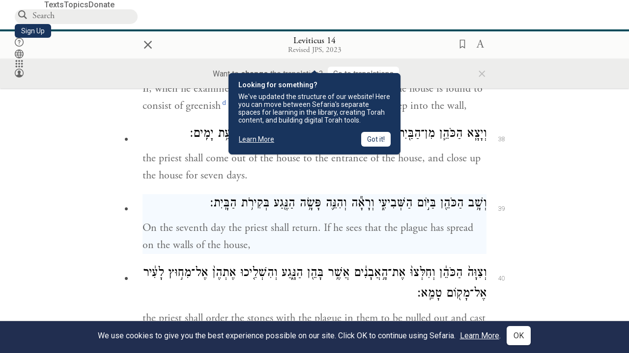

--- FILE ---
content_type: text/html; charset=utf-8
request_url: https://www.sefaria.org/Leviticus.14.39?lang=bi&lang2=en
body_size: 26565
content:






<!DOCTYPE html>
<html lang="en">
<head>
    <title>Leviticus 14:39 | Sefaria Library</title>
    <meta charset="utf-8"/>
    <meta name="description" content="On the seventh day the priest shall return. If he sees that the plague has spread on the walls of the house,..."/>

    

    <link rel="search" type="application/opensearchdescription+xml" title="Sefaria Search" href="https://www.sefaria.org/static/files/opensearch.xml?v=f45fa208" />

    
    <link rel="alternate" href="https://www.sefaria.org/Leviticus.14.39" hreflang="en" />
    <link rel="alternate" href="https://www.sefaria.org.il/Leviticus.14.39" hreflang="he" />
    

    
    <link rel="canonical" href="https://www.sefaria.org/Leviticus.14.39?lang=bi&amp;lang2=en" />
    

    
        <meta property="og:type" content="website"/>
    

    
        <meta property="og:description" content="On the seventh day the priest shall return. If he sees that the plague has spread on the walls of the house,..."/>
        <meta property="og:image" content="https://www.sefaria.org/api/img-gen/Leviticus.14.39?lang=bi&platform=facebook&ven=&vhe=" />
        <meta property="og:image:type" content="image/png" />
        <meta property="og:image:width" content="1200" />
        <meta property="og:image:height" content="630" />
    

    <meta property="og:title" content="Leviticus 14:39 | Sefaria Library" />
    <meta property="og:url" content="https://www.sefaria.org/Leviticus.14.39?lang=bi&amp;lang2=en" />

    <meta name="twitter:card" content="summary_large_image" />
    
    <meta name="twitter:site" content="@sefariaproject" />
    <meta name="twitter:title" content="Leviticus 14:39 | Sefaria Library" />
    <meta name="twitter:description" content="On the seventh day the priest shall return. If he sees that the plague has spread on the walls of the house,..." />
    <meta name="twitter:image" content="https://www.sefaria.org/api/img-gen/Leviticus.14.39?lang=bi&platform=twitter&ven=&vhe=" />

    <meta name="apple-mobile-web-app-capable" content="yes">
    <meta name="apple-itunes-app" content="app-id=1163273965">
    
    <meta name="viewport" content="width=device-width, initial-scale=1, user-scalable=no" />
    
    
    <link rel="shortcut icon" href="https://www.sefaria.org/static/icons/library/favicon.ico?v=3" sizes="48x48">
    <link rel="icon" type="image/svg+xml" href="https://www.sefaria.org/static/icons/library/favicon.svg?v=3" sizes="any">
    <link rel="icon" type="image/png" href="https://www.sefaria.org/static/icons/library/favicon.png?v=3" sizes="96x96">
    <link rel="apple-touch-icon" sizes="180x180" href="https://www.sefaria.org/static/icons/library/apple-touch-icon.png?v=3">
    <link rel="manifest" href="/site.webmanifest?v=3">
    
    <meta name="theme-color" content="#18345D">
    <meta name="apple-mobile-web-app-title"
          content="
                    Library
                  ">
    

    
    <script type="application/ld+json">{"@context": "http://schema.org", "@type": "BreadcrumbList", "itemListElement": [{"@type": "ListItem", "position": 1, "name": "Texts", "item": {"@id": "/texts"}}, {"@type": "ListItem", "position": 2, "name": "Tanakh", "item": {"@id": "/texts/Tanakh"}}, {"@type": "ListItem", "position": 3, "name": "Torah", "item": {"@id": "/texts/Tanakh/Torah"}}, {"@type": "ListItem", "position": 4, "name": "Leviticus", "item": {"@id": "/Leviticus"}}, {"@type": "ListItem", "position": 5, "name": "Chapter 14", "item": {"@id": "/Leviticus.14"}}, {"@type": "ListItem", "position": 6, "name": "Verse 39", "item": {"@id": "/Leviticus.14.39"}}]}</script>
    

    

    <script src="https://ajax.googleapis.com/ajax/libs/webfont/1.6.26/webfont.js"></script>
    <script>
        WebFont.load({
          google: {
            families: ['Crimson Text:100,200,300,400,500,600,700,800,900'],
            text: 'ăǎġḥḤḫḳḲŏŠšṭżūẓŻāīēḗęîìi̧ ̆̄'
          },
          typekit: {
            id: 'aeg8div' // Adobe Garamond Pro
          }
        });
        WebFont.load({
          google: {
            families: ['Roboto:100,200,300,400,500,600,700,800,900', 'Heebo:100,200,300,400,500,600,700,800,900:hebrew', 'Miriam Libre:400,500,600,700'] // The dotted h causes Heebo not to load.
          }
        });
        WebFont.load({
          google: {
            families: ['Noto Sans Samaritan'],
            text: 'ࠀࠁࠂࠃࠄࠅࠆࠇࠈࠉࠊࠋࠌࠍࠎࠏࠐࠑࠒࠓࠔࠕ'
          }
        });
    </script>
    <script src="https://www.gstatic.com/charts/loader.js"></script>

    <link rel="stylesheet" href="https://www.sefaria.org/static/css/common.css?v=305af3bd">
    <link rel="stylesheet" href="https://www.sefaria.org/static/font-awesome/css/font-awesome.css?v=151bd7ea">
    <link rel="stylesheet" href="https://www.sefaria.org/static/css/fonts.css?v=6a0132d4">
    <link rel="stylesheet" href="https://www.sefaria.org/static/css/header.css?v=f4c71c1c">
    <link rel="stylesheet" href="https://www.sefaria.org/static/css/popover.css?v=2e03266b">
    <link rel="stylesheet" href="https://www.sefaria.org/static/css/breakpoints.css?v=a38385e0">
    <link rel="stylesheet" type="text/css" href="https://www.sefaria.org/static/css/keyboard.css?v=2c0640d3">
        
    <link rel="stylesheet" href="https://www.sefaria.org/static/css/font-faces.css?v=8d5bcc01">
    <link rel="stylesheet" href="https://www.sefaria.org/static/css/color-palette.css?v=7a2868b2">
    <link rel="stylesheet" href="https://www.sefaria.org/static/css/themes/library-theme.css?v=75488c0c">
    <link rel="stylesheet" href="https://www.sefaria.org/static/css/themes/sheets-theme.css?v=ac584759">
    <link rel="stylesheet" href="https://www.sefaria.org/static/css/common-components.css?v=0de1860f">
    <link rel="stylesheet" href="https://www.sefaria.org/static/css/s2.css?v=61e67963">
    <link rel="stylesheet" href="https://www.sefaria.org/static/css/s2-print.css?v=f2d661d4" media="print" />
    <!-- Specific styling to correct behavior of Unbounce banners -->
    <link rel="stylesheet" href="https://www.sefaria.org/static/css/unbounce-banner.css?v=7cb47188">

    
    
    

    <style>
        
    </style>


    
    <!-- Google Tag Manager -->
    <script>(function(w,d,s,l,i){w[l]=w[l]||[];w[l].push({'gtm.start':
    new Date().getTime(),event:'gtm.js'});var f=d.getElementsByTagName(s)[0],
    j=d.createElement(s),dl=l!='dataLayer'?'&l='+l:'';j.async=true;j.src=
    'https://www.googletagmanager.com/gtm.js?id='+i+dl;f.parentNode.insertBefore(j,f);
    })(window,document,'script','dataLayer',"GTM-NBGXSLP");</script>
    <!-- End Google Tag Manager -->

    <!-- Start VWO Async SmartCode -->
    <script type='text/javascript' id='vwoCode'>
    window._vwo_code=window._vwo_code || (function() {
    var account_id=682715,
    version = 1.5,
    settings_tolerance=2000,
    library_tolerance=2500,
    use_existing_jquery=false,
    is_spa=1,
    hide_element='body',
    hide_element_style = 'opacity:0 !important;filter:alpha(opacity=0) !important;background:none !important',
    /* DO NOT EDIT BELOW THIS LINE */
    f=false,d=document,vwoCodeEl=d.querySelector('#vwoCode'),code={use_existing_jquery:function(){return use_existing_jquery},library_tolerance:function(){return library_tolerance},hide_element_style:function(){return'{'+hide_element_style+'}'},finish:function(){if(!f){f=true;var e=d.getElementById('_vis_opt_path_hides');if(e)e.parentNode.removeChild(e)}},finished:function(){return f},load:function(e){var t=d.createElement('script');t.fetchPriority='high';t.src=e;t.type='text/javascript';t.innerText;t.onerror=function(){_vwo_code.finish()};d.getElementsByTagName('head')[0].appendChild(t)},getVersion:function(){return version},getMatchedCookies:function(e){var t=[];if(document.cookie){t=document.cookie.match(e)||[]}return t},getCombinationCookie:function(){var e=code.getMatchedCookies(/(?:^|;)\s?(_vis_opt_exp_\d+_combi=[^;$]*)/gi);e=e.map(function(e){try{var t=decodeURIComponent(e);if(!/_vis_opt_exp_\d+_combi=(?:\d+,?)+\s*$/.test(t)){return''}return t}catch(e){return''}});var i=[];e.forEach(function(e){var t=e.match(/([\d,]+)/g);t&&i.push(t.join('-'))});return i.join('|')},init:function(){if(d.URL.indexOf('__vwo_disable__')>-1)return;window.settings_timer=setTimeout(function(){_vwo_code.finish()},settings_tolerance);var e=d.createElement('style'),t=hide_element?hide_element+'{'+hide_element_style+'}':'',i=d.getElementsByTagName('head')[0];e.setAttribute('id','_vis_opt_path_hides');vwoCodeEl&&e.setAttribute('nonce',vwoCodeEl.nonce);e.setAttribute('type','text/css');if(e.styleSheet)e.styleSheet.cssText=t;else e.appendChild(d.createTextNode(t));i.appendChild(e);var n=this.getCombinationCookie();this.load('https://dev.visualwebsiteoptimizer.com/j.php?a='+account_id+'&u='+encodeURIComponent(d.URL)+'&f='+ +is_spa+'&vn='+version+(n?'&c='+n:''));return settings_timer}};window._vwo_settings_timer = code.init();return code;}());
    </script>
    <!-- End VWO Async SmartCode -->

    


    
    <!-- Hotjar Tracking Code for https://www.sefaria.org -->
    <script>
        (function(h,o,t,j,a,r){
            h.hj=h.hj||function(){(h.hj.q=h.hj.q||[]).push(arguments)};
            h._hjSettings={hjid:2695522,hjsv:6};
            a=o.getElementsByTagName('head')[0];
            r=o.createElement('script');r.async=1;
            r.src=t+h._hjSettings.hjid+j+h._hjSettings.hjsv;
            a.appendChild(r);
        })(window,document,'https://static.hotjar.com/c/hotjar-','.js?sv=');
    </script>
    
    
    <!-- Simple Analytics -->
    
    <script>
      window.sa_event = window.sa_event || function () {
        const a = [].slice.call(arguments);
        window.sa_event.q ? window.sa_event.q.push(a) : window.sa_event.q = [a];
      };
    </script>

    <!-- Unbounce Embed Code -->
    <script src="https://fd810a0513c94a16a52ef4d0d9b9c6c8.js.ubembed.com" async></script> 
</head>
 <body data-active-module="library" data-render-static="" class="interface-english ">
    
    <!-- Google Tag Manager (noscript) -->
    <noscript><iframe src="https://www.googletagmanager.com/ns.html?id=GTM-NBGXSLP"
    height="0" width="0" style="display:none;visibility:hidden"></iframe></noscript>
    <!-- End Google Tag Manager (noscript) -->
    



    

    <!--Sentry error reporting config-->
    <script>
      
        const sentryDSN = "https://87dd77e2991c48b4a69022eebb2e635f@o4505401832243200.ingest.sentry.io/4505402077675520";
      
    </script>
    <!--End Sentry error reporting config-->

    
    <!-- React will complain about whitespace -->
    <div id="s2"><div id="readerAppWrap"><a href="#main" class="sefaria-common-button  skip-link" tabindex="0" role="button">Skip to main content</a><div class="readerApp multiPanel interface-english"><div class="header" role="banner"><div class="headerInner boxShadow"><nav class="headerNavSection" aria-label="Primary navigation"><a href="/" class="home" aria-label="Sefaria library logo"></a><div class="textLinks"><a href="/texts" data-target-module="library" class="textLink"><span class="int-en">Texts</span></a><a href="/topics" data-target-module="library" class="textLink"><span class="int-en">Topics</span></a><a href="https://donate.sefaria.org/give/451346/#!/donation/checkout?c_src=Header" class="textLink donate" target="_blank"><span class="int-en">Donate</span></a></div></nav><div class="headerLinksSection"><div class="search-container"><div id="searchBox" class="searchBox" role="search" aria-label="Site search"><span class="readerNavMenuSearchButton"><img src="/static/icons/search_mdl.svg" alt="Search"/></span><input class="search serif keyboardInput" id="downshift-49384-input" placeholder="Search" aria-label="Search for Texts or Keywords Here" maxLength="75" title="Search for Texts or Keywords Here" aria-activedescendant="" aria-autocomplete="list" aria-controls="downshift-49384-menu" aria-expanded="false" aria-labelledby="downshift-49384-label" autoComplete="off" role="combobox" value=""/></div><div id="downshift-49384-menu" role="listbox" aria-labelledby="downshift-49384-label" class="autocomplete-dropdown"></div></div><a href="/register" class="sefaria-common-button  auto-width-button" tabindex="0" role="button" data-target-module="library"><span class="int-en">Sign Up</span></a><div class="header-icons"><a href="https://help.sefaria.org/hc/en-us" class="icon-only  " tabindex="0" role="button" aria-label="Help" title="Help" data-target-module="voices"><img src="/static/icons/help_mdl.svg" class="button-icon" alt="" aria-hidden="true"/></a><div class="headerDropdownMenu"><div class="dropdownLinks-button"><button class="icon-only  " aria-label="Toggle Interface Language Menu" title="Toggle Interface Language Menu"><img src="/static/icons/globallanguageswitcher_mdl.svg" class="button-icon" alt="" aria-hidden="true"/></button></div><div class="dropdownLinks-menu closed"><div class="dropdownLinks-options globeLanguageToggle"><div class="languageHeader"><span class="int-en">Site Language</span></div><div class="dropdownLanguageToggle"><span class="englishLanguageButton"><a class="englishLanguageLink active" href="#">English</a></span><a class="hebrewLanguageLink " href="#">עברית</a></div></div></div></div><div><div class="headerDropdownMenu" data-anl-feature_name="module_switcher"><div class="dropdownLinks-button" data-anl-event="modswitch_open:click"><button class="icon-only  " aria-label="Library" title="Library"><img src="/static/icons/moduleswitcher_mdl.svg" class="button-icon" alt="" aria-hidden="true"/></button></div><div class="dropdownLinks-menu closed"><div class="dropdownLinks-options moduleDropdown"><a class="dropdownItem dropdownLogoItem" href="/about" data-prevent-close="false" data-anl-event="modswitch_item_click:click" data-anl-text="About Sefaria"><img src="/static/img/logo.svg" alt="Sefaria" class="dropdownLogo"/></a><div class="dropdownSeparator"></div><a class="interfaceLinks-option int-bi dropdownItem dropdownModuleItem" href="https://www.sefaria.org/" data-anl-event="modswitch_item_click:click" data-anl-text="Library"><div class="dropdownHeader"><span class="dropdownDot" style="background-color:var(--sefaria-blue)"></span><span class="dropdownHeaderText"><span class="int-en">Library</span></span></div></a><div class="dropdownSeparator"></div><a class="interfaceLinks-option int-bi dropdownItem dropdownModuleItem" href="https://voices.sefaria.org/" target="_blank" data-anl-event="modswitch_item_click:click" data-anl-text="Voices"><div class="dropdownHeader"><span class="dropdownDot" style="background-color:var(--sheets-green)"></span><span class="dropdownHeaderText"><span class="int-en">Voices</span></span></div></a><div class="dropdownSeparator"></div><a class="interfaceLinks-option int-bi dropdownItem dropdownModuleItem" href="https://developers.sefaria.org" target="_blank" data-anl-event="modswitch_item_click:click" data-anl-text="Developers"><div class="dropdownHeader"><span class="dropdownDot" style="background-color:var(--devportal-purple)"></span><span class="dropdownHeaderText"><span class="int-en">Developers</span></span></div></a><div class="dropdownSeparator"></div><a class="dropdownItem dropdownMoreItem" href="/products" target="_blank" data-prevent-close="false" data-anl-event="modswitch_item_click:click" data-anl-text="More"><span class="int-en">More from Sefaria ›</span></a></div></div></div></div><div class="headerDropdownMenu"><div class="dropdownLinks-button"><button class="icon-only  " aria-label="Account menu" title="Account menu"><img src="/static/icons/profile_loggedout_mdl.svg" class="button-icon" alt="" aria-hidden="true"/></button></div><div class="dropdownLinks-menu closed"><div class="dropdownLinks-options"><a class="interfaceLinks-option int-bi dropdownItem" href="#"><span class="int-en">Log in</span></a><a class="interfaceLinks-option int-bi dropdownItem" href="#"><span class="int-en">Sign up</span></a><div class="dropdownSeparator"></div><div class="languageHeader"><span class="int-en">Site Language</span></div><div class="dropdownLanguageToggle"><span class="englishLanguageButton"><a class="englishLanguageLink active" href="#">English</a></span><a class="hebrewLanguageLink " href="#">עברית</a></div><div class="dropdownSeparator"></div><a class="interfaceLinks-option int-bi dropdownItem" href="/updates" data-prevent-close="false"><span class="int-en">New Additions</span></a><a class="interfaceLinks-option int-bi dropdownItem" href="https://help.sefaria.org/hc/en-us" target="_blank" data-prevent-close="false"><span class="int-en">Help</span></a></div></div></div></div></div></div></div><main id="main" role="main"><div id="panelWrapBox" class="" style="width:100%"><div class="readerPanelBox" style="width:100%;left:0%"><div class="readerPanel serif bilingual stacked light undefined" role="region" id="panel-0" data-anl-batch="{&quot;panel_number&quot;:1,&quot;content_lang&quot;:&quot;bilingual&quot;}"><div class="readerControlsOuter"><div class="categoryColorLine" style="background:var(--tanakh-teal)"></div><header class="readerControls fullPanel"><div class="readerControlsInner"><div class="leftButtons"><a href="" class="readerNavMenuCloseButton" aria-label="Close" title="Close">×</a><div aria-label="Save button" tabindex="0" class="saveButton" role="button" style="visibility:hidden"><img src="/static/icons/bookmark-filled.svg" alt="Save button"/></div></div><div class="readerTextToc attributed"><div class="readerTextTocBox" role="heading" aria-level="1" aria-live="polite"><a href="Leviticus.14.39" data-target-module="library" aria-label="Show Connection Panel contents for Leviticus 14:39"><div class="readerControlsTitle"><h1><span class="contentSpan en" lang="en">Leviticus 14:39</span><span class="contentSpan he" lang="he"></span></h1></div><div class="readerTextVersion"></div></a></div></div><div class="rightButtons"><div aria-label="Save &quot;Leviticus 14:39&quot;" tabindex="0" class="saveButton tooltip-toggle" role="button"><img src="/static/icons/bookmark.svg" alt="Save &quot;Leviticus 14:39&quot;"/></div><div class="readerDropdownMenu"><div class="dropdownLinks-button"><div aria-label="Text display options" tabindex="0" class="readerOptionsTooltip tooltip-toggle" role="button"><span class="readerOptions" aria-haspopup="true" tabindex="-1"><span class="int-en"> <img src="/static/img/lang_icon_english.svg" alt="Toggle Reader Menu Display Settings"/></span></span></div></div><div class="dropdownLinks-menu closed"><div class="texts-properties-menu" role="dialog" aria-label="Text display options" tabindex="-1" data-prevent-close="true"><div class="show-source-translation-buttons" role="radiogroup" aria-label="Source-translation toggle"><label class="button"><span class="int-en">Source</span><input type="radio" id="Source0" name="languageOptions0" value="Source"/></label><label class="button"><span class="int-en">Translation</span><input type="radio" id="Translation0" name="languageOptions0" value="Translation"/></label><label class="button"><span class="int-en">Source with Translation</span><input type="radio" id="Source with Translation0" checked="" name="languageOptions0" value="Source with Translation"/></label></div><div class="text-menu-border"></div><div class="layout-button-line" role="radiogroup" aria-label="text layout toggle"><span class="int-en">Layout</span><div class="layout-options"><div class="layout-button focus-visible"><label class="button"><span class="int-en">Show Source &amp; Translation Stacked</span><input type="radio" id="stacked0" checked="" name="layout-options" value="stacked" style="--url:url(/static/icons/bi-ltr-stacked.svg)"/></label></div><div class="layout-button focus-visible"><label class="button"><span class="int-en">Show RTL Text Left of LTR Text</span><input type="radio" id="heLeft0" name="layout-options" value="heLeft" style="--url:url(/static/icons/bi-ltr-heLeft.svg)"/></label></div></div></div><div class="text-menu-border"></div><div class="font-size-line"><button class="font-size-button" aria-label="Decrease font size"><img src="/static/icons/reduce_font.svg" alt="Decrease font size"/></button><span class="int-en">Font Size</span><button class="font-size-button" aria-label="Increase font size"><img src="/static/icons/enlarge_font.svg" alt="Increase font size"/></button></div><div class="text-menu-border"></div></div></div></div></div></div></header><div class="readerControls transLangPrefSuggBann"><div class="readerControlsInner transLangPrefSuggBannInner sans-serif"><div class="transLangPrefCentered"><span class="int-en"> Want to <span class="bold">change</span> the translation?</span><div class="yesNoGroup"><button tabindex="0" class="yesNoButton" aria-label="Go to translations"><span class="int-en">Go to translations</span></button></div></div><a href="" class="readerNavMenuCloseButton" aria-label="Close" title="Close">×</a></div></div></div><div class="readerContent" style="font-size:62.5%"><div class="textColumn"><div class="textRange basetext loading"><div class="title"><div class="titleBox" role="heading" aria-level="2"><div class="loadingMessage sans-serif " aria-live="polite" aria-label="Loading status"><span class="int-en">Loading...</span></div></div></div><div class="text"><div class="textInner"></div></div></div><div class="loadingMessage sans-serif base next final" aria-live="polite" aria-label="Loading status"><span class="int-en"> </span></div></div></div></div></div></div></main></div></div></div>
    
    

    

    <div id="overlay"></div>

    <script src="https://unpkg.com/react@16/umd/react.production.min.js"></script>
    <script src="https://unpkg.com/react-dom@16/umd/react-dom.production.min.js"></script>
    <script src="https://cdnjs.cloudflare.com/ajax/libs/jquery/2.2.4/jquery.min.js"></script>
    <script src="https://cdnjs.cloudflare.com/ajax/libs/jqueryui/1.12.1/jquery-ui.js"></script>

    <script src="https://www.sefaria.org/static/js/lib/keyboard.js?v=0730f107"></script>
    <script src="https://www.sefaria.org/static/js/analyticsEventTracker.js?v=904cda71"></script>
    <script src="/data.1769089453.js"></script>

    <script>
      
      if (!window.jQuery) {
        console.log('loading jquery locally');
        document.write('<script src="/static/js/lib/jquery.js"><\/script><script src="/static/js/lib/jquery-ui.js"><\/script>');
      }
      if (!window.React) {
          console.log('loading react locally');
          document.write('<script src="/static/js/lib/react.development.js"><\/script><script src="/static/js/lib/react-dom.development.js"><\/script>');
      }

      var DJANGO_VARS = {
        props:         {"_uid": null, "_email": "", "slug": "", "is_moderator": false, "is_editor": false, "is_sustainer": false, "full_name": "", "profile_pic_url": "", "is_history_enabled": true, "translationLanguagePreference": null, "versionPrefsByCorpus": {}, "following": [], "blocking": [], "calendars": [{"title": {"en": "Parashat Hashavua", "he": "פרשת השבוע"}, "displayValue": {"en": "Bo", "he": "בא"}, "url": "Exodus.10.1-13.16", "ref": "Exodus 10:1-13:16", "heRef": "שמות י׳:א׳-י״ג:ט״ז", "order": 1, "category": "Tanakh", "extraDetails": {"aliyot": ["Exodus 10:1-10:11", "Exodus 10:12-10:23", "Exodus 10:24-11:3", "Exodus 11:4-12:20", "Exodus 12:21-12:28", "Exodus 12:29-12:51", "Exodus 13:1-13:16", "Exodus 13:14-13:16"]}, "description": {"en": "Bo (“Come”) recounts the last three plagues that God inflicts on the Egyptians: locusts, darkness, and death of firstborns. God commands the Israelites to offer a Passover lamb sacrifice. After the last plague, Pharaoh and the Egyptians demand that the Israelites leave.", "he": "בפרשת בא מסופר על שלוש המכות האחרונות שהאל מביא על מצרים. אחרי מכת הארבה נופל חושך כבד על מצרים במשך שלושה ימים. אלוהים מצווה את בני ישראל להקריב את קורבן הפסח, למרוח דם על מזוזות הבית, ולא לצאת מפתח הבית כדי להינצל ממוות. באותו לילה המשחית הורג את כל בכורות מצרים במכה האחרונה, מכת בכורות. פרעה והמצרים מגרשים את בני ישראל ממצרים."}}, {"title": {"en": "Haftarah", "he": "הפטרה"}, "displayValue": {"en": "Jeremiah 46:13-28", "he": "ירמיהו מ״ו:י״ג-כ״ח"}, "url": "Jeremiah.46.13-28", "ref": "Jeremiah 46:13-28", "order": 2, "category": "Tanakh"}, {"title": {"en": "Daf Yomi", "he": "דף יומי"}, "displayValue": {"en": "Menachot 11", "he": "מנחות י״א"}, "url": "Menachot.11", "ref": "Menachot 11", "order": 3, "category": "Talmud"}, {"title": {"en": "929", "he": "929"}, "displayValue": {"en": "Leviticus 15 (105)", "he": "ויקרא ט״ו (105)"}, "url": "Leviticus.15", "ref": "Leviticus 15", "order": 4, "category": "Tanakh"}, {"title": {"en": "Daily Mishnah", "he": "משנה יומית"}, "displayValue": {"en": "Mishnah Arakhin 8:4-5", "he": "משנה ערכין ח׳:ד׳-ה׳"}, "url": "Mishnah_Arakhin.8.4-5", "ref": "Mishnah Arakhin 8:4-5", "order": 5, "category": "Mishnah"}, {"title": {"en": "Daily Rambam", "he": "הרמב\"ם היומי"}, "displayValue": {"en": "Kings and Wars 1", "he": "הלכות מלכים ומלחמות א׳"}, "url": "Mishneh_Torah,_Kings_and_Wars.1", "ref": "Mishneh Torah, Kings and Wars 1", "order": 6, "category": "Halakhah"}, {"title": {"en": "Daily Rambam (3 Chapters)", "he": "הרמב\"ם היומי (3 פרקים)"}, "displayValue": {"en": "Testimony 20-22", "he": "הלכות עדות כ׳-כ״ב"}, "url": "Mishneh_Torah,_Testimony.20-22", "ref": "Mishneh Torah, Testimony 20-22", "order": 7, "category": "Halakhah"}, {"title": {"en": "Daf a Week", "he": "דף השבוע"}, "displayValue": {"en": "Nedarim 65", "he": "נדרים ס״ה"}, "url": "Nedarim.65", "ref": "Nedarim 65", "order": 8, "category": "Talmud"}, {"title": {"en": "Halakhah Yomit", "he": "הלכה יומית"}, "displayValue": {"en": "Shulchan Arukh, Orach Chayim 141:3-5", "he": "שולחן ערוך, אורח חיים קמ״א:ג׳-ה׳"}, "url": "Shulchan_Arukh,_Orach_Chayim.141.3-5", "ref": "Shulchan Arukh, Orach Chayim 141:3-5", "order": 9, "category": "Halakhah"}, {"title": {"en": "Arukh HaShulchan Yomi", "he": "ערוך השולחן היומי"}, "displayValue": {"en": "Orach Chaim 244:10-16", "he": "אורח חיים רמ״ד:י׳-ט״ז"}, "url": "Arukh_HaShulchan,_Orach_Chaim.244.10-16", "ref": "Arukh HaShulchan, Orach Chaim 244:10-16", "order": 10, "category": "Halakhah"}, {"title": {"en": "Tanakh Yomi", "he": "תנ\"ך יומי"}, "displayValue": {"en": "Kings Seder 24", "he": "מלכים סדר כד"}, "url": "II_Kings.9.13-10.14", "ref": "II Kings 9:13-10:14", "order": 11, "category": "Tanakh"}, {"title": {"en": "Chok LeYisrael", "he": "חק לישראל"}, "displayValue": {"en": "Bo", "he": "בא"}, "url": "collections/חק-לישראל?tag=Bo", "order": 12, "category": "Tanakh"}, {"title": {"en": "Tanya Yomi", "he": "תניא יומי"}, "displayValue": {"en": "4 Shevat", "he": "ד שבט"}, "url": "Tanya,_Part_I;_Likkutei_Amarim.19.10", "ref": "Tanya, Part I; Likkutei Amarim 19:10", "order": 15, "category": "Chasidut"}, {"title": {"en": "Yerushalmi Yomi", "he": "ירושלמי יומי"}, "displayValue": {"en": "Jerusalem Talmud Gittin 2", "he": "תלמוד ירושלמי גיטין ב"}, "url": "Jerusalem_Talmud_Gittin.1.1.3-5", "ref": "Jerusalem Talmud Gittin 1:1:3-5", "order": 16, "category": "Talmud"}], "notificationCount": 0, "notifications": [], "saved": {"loaded": false, "items": []}, "last_place": [], "activeModule": "library", "last_cached": 1769089453.448731, "multiPanel": true, "initialPath": "/Leviticus.14.39?lang=bi&lang2=en", "interfaceLang": "english", "domainModules": {"en": {"library": "https://www.sefaria.org", "voices": "https://voices.sefaria.org"}, "he": {"library": "https://www.sefaria.org.il", "voices": "https://chiburim.sefaria.org.il"}}, "translation_language_preference_suggestion": null, "initialSettings": {"language": "bilingual", "layoutDefault": "segmented", "layoutTalmud": "continuous", "layoutTanakh": "segmented", "aliyotTorah": "aliyotOff", "vowels": "all", "punctuationTalmud": "punctuationOn", "biLayout": "stacked", "color": "light", "fontSize": 62.5}, "numLibraryTopics": 5645, "_siteSettings": {"TORAH_SPECIFIC": true, "SITE_NAME": {"en": "Sefaria", "he": "ספריא"}, "LIBRARY_NAME": {"en": "The Sefaria Library", "he": "האוסף של ספריא"}, "SUPPORTED_TRANSLATION_LANGUAGES": ["en", "es", "fr", "de"], "COLLECTIONS_BUCKET": "sefaria-collection-images", "PROFILES_BUCKET": "sefaria-profile-pictures", "UGC_BUCKET": "sheet-user-uploaded-media", "TOPICS_BUCKET": "img.sefaria.org", "HELP_CENTER_URLS": {"EN_US": "https://help.sefaria.org/hc/en-us", "HE": "https://help.sefaria.org/hc/he", "GETTING_STARTED": "https://help.sefaria.org/hc/en-us/articles/21471911125020-Video-Guide-How-to-Get-Started-Navigating-the-Library", "TRANSLATION_PREFERENCE_EN": "https://help.sefaria.org/hc/en-us/articles/18613593620636-How-to-Choose-a-Preferred-Translation", "TRANSLATION_PREFERENCE_HE": "https://help.sefaria.org/hc/he/articles/18613593620636-%D7%91%D7%97%D7%99%D7%A8%D7%AA-%D7%AA%D7%A8%D7%92%D7%95%D7%9D-%D7%9E%D7%95%D7%A2%D7%93%D7%A3"}, "WHAT_ARE_VOICES_PATHS": {"en": "/sheets/674324", "he": "/sheets/674327"}, "MODULE_SWITCHER_LEARN_MORE_PATH": {"en": "/sheets/689609", "he": "/sheets/689610"}, "HELP_CENTER_REDIRECTS": {"en": {"215584": "https://help.sefaria.org/hc/en-us/sections/12756520483868-Text-Formatting-Accessibility", "218610": "https://help.sefaria.org/hc/en-us/sections/18613320256156-Translations", "231440": "https://help.sefaria.org/hc/en-us/categories/12756350371100-Donations", "210670": "https://help.sefaria.org/hc/en-us/categories/13368526623132-Getting-Started", "213949": "https://help.sefaria.org/hc/en-us/articles/21806344785308-How-to-Contact-Sefaria", "218612": "https://help.sefaria.org/hc/en-us/sections/12756518640668-How-to-Reuse-Download-and-Otherwise-Reproduce-Texts", "225828": "https://help.sefaria.org/hc/en-us/sections/20094783356956-The-Sheet-Editor", "218668": "https://help.sefaria.org/hc/en-us/articles/18613227644316-How-to-Find-Interconnected-Texts", "219447": "https://help.sefaria.org/hc/en-us/articles/18472472138652-Quick-Guide-Meet-the-Resource-Panel", "228381": "https://help.sefaria.org/hc/en-us/sections/12756518640668-How-to-Reuse-Download-and-Otherwise-Reproduce-Texts", "220945": "https://help.sefaria.org/hc/en-us/categories/19814642862876-Sefaria-s-Mobile-Apps", "233647": "https://help.sefaria.org/hc/en-us/sections/12756555356956-Study-and-Reference-Tools", "233017": "https://help.sefaria.org/hc/en-us/articles/20533111968540-How-to-Use-Source-Sheet-Collections", "211565": "https://help.sefaria.org/hc/en-us/sections/12721846793116-How-to-Find-Texts", "393695": "https://help.sefaria.org/hc/en-us/sections/20094783356956-The-Sheet-Editor", "429277": "https://help.sefaria.org/hc/en-us/articles/18472614956956-Quick-Guide-Meet-the-A-%D7%90-menu", "231377": "https://help.sefaria.org/hc/en-us/sections/20094169893276-All-About-Topics-Pages", "519205": "https://help.sefaria.org/hc/en-us/articles/18472576952988-Quick-Guide-Meet-the-Table-of-Contents", "289837": "https://help.sefaria.org/hc/en-us/articles/20533111968540-How-to-Use-Source-Sheet-Collections", "274871": "https://help.sefaria.org/hc/en-us/sections/12756555356956-Study-and-Reference-Tools", "303276": "https://help.sefaria.org/hc/en-us/categories/12756351595932-Your-Account", "379494": "https://help.sefaria.org/hc/en-us/sections/12756538060956-Text-Specific-Special-Features", "303288": "https://help.sefaria.org/hc/en-us/categories/12756351595932-Your-Account", "359083": "https://help.sefaria.org/hc/en-us/sections/17430252462236-Managing-Your-Donation", "330784": "https://help.sefaria.org/hc/en-us/articles/18472380899484-Quick-Guide-Meet-the-Homepage", "483970": "https://help.sefaria.org/hc/en-us/sections/18613320256156-Translations-and-Language-Preferences", "511573": "https://help.sefaria.org/hc/en-us/sections/18613320256156-Translations-and-Language-Preferences", "497893": "https://help.sefaria.org/hc/en-us/sections/12756555356956-Study-and-Reference-Tools", "477118": "https://help.sefaria.org/hc/en-us/sections/18472260943900-Sefaria-101-Quick-Guides-and-Sefaria-Basics", "218839": "https://help.sefaria.org/hc/en-us/sections/20094783356956-The-Sheet-Editor", "212911": "https://help.sefaria.org/hc/en-us/sections/20094783356956-All-About-Source-Sheets", "529099": "https://help.sefaria.org/hc/en-us/sections/20235182393244-Sefaria-for-Google-Docs", "584561": "https://help.sefaria.org/hc/en-us/sections/20235182393244-Sefaria-for-Google-Docs"}, "he": {"328503": "https://help.sefaria.org/hc/he/articles/20234245638428-%D7%9B%D7%99%D7%A6%D7%93-%D7%9C%D7%9E%D7%A6%D7%95%D7%90-%D7%9E%D7%99%D7%93%D7%A2-%D7%91%D7%99%D7%95%D7%92%D7%A8%D7%A4%D7%99-%D7%90%D7%95%D7%93%D7%95%D7%AA-%D7%93%D7%9E%D7%95%D7%99%D7%95%D7%AA-%D7%9E%D7%94%D7%AA%D7%9C%D7%9E%D7%95%D7%93", "243658": "https://help.sefaria.org/hc/he/categories/19814642862876-%D7%94%D7%A9%D7%99%D7%9E%D7%95%D7%A9-%D7%91%D7%99%D7%99%D7%A9%D7%95%D7%9E%D7%95%D7%9F-%D7%A1%D7%A4%D7%A8%D7%99%D7%90", "241176": "https://help.sefaria.org/hc/he/sections/12756518640668-%D7%A9%D7%97%D7%96%D7%95%D7%A8-%D7%94%D7%93%D7%A4%D7%A1%D7%94-%D7%95%D7%94%D7%A4%D7%A6%D7%AA-%D7%9E%D7%A7%D7%95%D7%A8%D7%95%D7%AA", "288330": "https://help.sefaria.org/hc/he/sections/12756518640668-%D7%A9%D7%97%D7%96%D7%95%D7%A8-%D7%94%D7%93%D7%A4%D7%A1%D7%94-%D7%95%D7%94%D7%A4%D7%A6%D7%AA-%D7%9E%D7%A7%D7%95%D7%A8%D7%95%D7%AA", "399333": "https://help.sefaria.org/hc/he/sections/20094783356956-%D7%99%D7%A6%D7%99%D7%A8%D7%AA-%D7%93%D7%A4%D7%99-%D7%9E%D7%A7%D7%95%D7%A8%D7%95%D7%AA-%D7%91%D7%A1%D7%A4%D7%A8%D7%99%D7%90", "242573": "https://help.sefaria.org/hc/he/articles/18490652948508-%D7%9B%D7%99%D7%A6%D7%93-%D7%9C%D7%94%D7%93%D7%A4%D7%99%D7%A1-%D7%9E%D7%A7%D7%95%D7%A8%D7%95%D7%AA-%D7%9E%D7%94%D7%A1%D7%A4%D7%A8%D7%99%D7%99%D7%94", "244351": "https://help.sefaria.org/hc/he/sections/12721846793116-%D7%92%D7%99%D7%A9%D7%94-%D7%9C%D7%9E%D7%A7%D7%95%D7%A8%D7%95%D7%AA", "615752": "https://help.sefaria.org/hc/he/sections/12756520483868-%D7%90%D7%A4%D7%A9%D7%A8%D7%95%D7%99%D7%95%D7%AA-%D7%A4%D7%95%D7%A8%D7%9E%D7%98-%D7%98%D7%A7%D7%A1%D7%98-%D7%95%D7%A0%D7%92%D7%99%D7%A9%D7%95%D7%AA", "239441": "https://help.sefaria.org/hc/he/sections/12756520483868-%D7%90%D7%A4%D7%A9%D7%A8%D7%95%D7%99%D7%95%D7%AA-%D7%A4%D7%95%D7%A8%D7%9E%D7%98-%D7%98%D7%A7%D7%A1%D7%98-%D7%95%D7%A0%D7%92%D7%99%D7%A9%D7%95%D7%AA", "288327": "https://help.sefaria.org/hc/he/articles/18472472138652-%D7%9E%D7%93%D7%A8%D7%99%D7%9A-%D7%9E%D7%94%D7%99%D7%A8-%D7%94%D7%9B%D7%99%D7%A8%D7%95-%D7%90%D7%AA-%D7%A1%D7%A8%D7%92%D7%9C-%D7%94%D7%A7%D7%99%D7%A9%D7%95%D7%A8%D7%99%D7%9D-%D7%95%D7%94%D7%9B%D7%9C%D7%99%D7%9D", "569973": "https://help.sefaria.org/hc/he/categories/20332917021212-%D7%99%D7%A6%D7%99%D7%A8%D7%AA-%D7%93%D7%A4%D7%99-%D7%9E%D7%A7%D7%95%D7%A8%D7%95%D7%AA-%D7%95%D7%A9%D7%99%D7%9E%D7%95%D7%A9-%D7%91%D7%AA%D7%95%D7%A1%D7%A4%D7%99%D7%9D-%D7%9C%D7%93%D7%A4%D7%93%D7%A4%D7%9F", "382833": "https://help.sefaria.org/hc/he/sections/12756538060956-%D7%A4%D7%99%D7%A6-%D7%A8%D7%99%D7%9D-%D7%9C%D7%A9%D7%99%D7%9E%D7%95%D7%A9-%D7%A2%D7%9D-%D7%9E%D7%A7%D7%95%D7%A8%D7%95%D7%AA-%D7%9E%D7%A1%D7%95%D7%99%D7%9E%D7%99%D7%9D", "332893": "https://help.sefaria.org/hc/he/articles/18472380899484-%D7%9E%D7%93%D7%A8%D7%99%D7%9A-%D7%9E%D7%94%D7%99%D7%A8-%D7%94%D7%9B%D7%99%D7%A8%D7%95-%D7%90%D7%AA-%D7%A2%D7%9E%D7%95%D7%93-%D7%94%D7%91%D7%99%D7%AA", "242826": "https://help.sefaria.org/hc/he/articles/18613227644316-%D7%9B%D7%99%D7%A6%D7%93-%D7%9C%D7%90%D7%AA%D7%A8-%D7%9E%D7%A7%D7%95%D7%A8%D7%95%D7%AA-%D7%9E%D7%A7%D7%95%D7%A9%D7%A8%D7%99%D7%9D", "239814": "https://help.sefaria.org/hc/he/categories/12721826687772-%D7%94%D7%A9%D7%99%D7%9E%D7%95%D7%A9-%D7%91%D7%A1%D7%A4%D7%A8%D7%99%D7%90", "293375": "https://help.sefaria.org/hc/he/categories/20332917021212-%D7%99%D7%A6%D7%99%D7%A8%D7%AA-%D7%93%D7%A4%D7%99-%D7%9E%D7%A7%D7%95%D7%A8%D7%95%D7%AA-%D7%95%D7%A9%D7%99%D7%9E%D7%95%D7%A9-%D7%91%D7%AA%D7%95%D7%A1%D7%A4%D7%99%D7%9D-%D7%9C%D7%93%D7%A4%D7%93%D7%A4%D7%9F", "288326": "https://help.sefaria.org/hc/he/sections/12756555356956-%D7%9B%D7%9C%D7%99%D7%9D-%D7%9C%D7%9C%D7%99%D7%9E%D7%95%D7%93-%D7%91%D7%A1%D7%A4%D7%A8%D7%99%D7%90", "242831": "https://help.sefaria.org/hc/he/sections/17430252462236-%D7%A0%D7%99%D7%94%D7%95%D7%9C-%D7%AA%D7%A8%D7%95%D7%9E%D7%95%D7%AA-%D7%A9%D7%A0%D7%99%D7%AA%D7%A0%D7%95-%D7%9C%D7%A1%D7%A4%D7%A8%D7%99%D7%90", "541372": "https://help.sefaria.org/hc/he/categories/13368526623132-%D7%9E%D7%99%D7%93%D7%A2-%D7%91%D7%A1%D7%99%D7%A1%D7%99-%D7%A2%D7%9C-%D7%A1%D7%A4%D7%A8%D7%99%D7%90", "542809": "https://help.sefaria.org/hc/he/articles/21806344785308-%D7%99%D7%A6%D7%99%D7%A8%D7%AA-%D7%A7%D7%A9%D7%A8-%D7%A2%D7%9D-%D7%A1%D7%A4%D7%A8%D7%99%D7%90", "540832": "https://help.sefaria.org/hc/he/sections/20094783356956-%D7%99%D7%A6%D7%99%D7%A8%D7%AA-%D7%93%D7%A4%D7%99-%D7%9E%D7%A7%D7%95%D7%A8%D7%95%D7%AA-%D7%91%D7%A1%D7%A4%D7%A8%D7%99%D7%90"}}}, "_debug": false, "_debug_mode": null, "headerMode": false, "initialPanels": [{"mode": "Text", "ref": "Leviticus 14:39", "refs": ["Leviticus 14:39"], "currVersions": {"en": {"languageFamilyName": "", "versionTitle": ""}, "he": {"languageFamilyName": "", "versionTitle": ""}}, "filter": null, "versionFilter": [], "selectedWords": null, "sidebarSearchQuery": null, "selectedNamedEntity": null, "selectedNamedEntityText": null, "settings": {"language": "bilingual"}, "text": {"versions": [{"status": "locked", "priority": 2.0, "license": "CC-BY-SA", "versionNotes": "<i>Miqra According to the Masorah</i> (MAM) is a digital Hebrew edition of the Tanakh based on the Aleppo Codex and related manuscripts. It is designed for readers, and as such it contains added elements to aid vocalization of the text. For instance: When an accent is marked in an unstressed syllable, an extra accent is added in the proper place (<i>pashta</i>, <i>zarqa</i>, <i>segol</i>, <i>telisha</i>). <i>Legarmeih</i> and <i>paseq</i> are visibly distinguished. <i>Qamaz qatan</i> is indicated by its designated Unicode character (alternatives are documented where traditions differ about its application).<br>The text of MAM is fully documented. The <a href=\"https://he.wikisource.org/wiki/%D7%9E%D7%A9%D7%AA%D7%9E%D7%A9:Dovi/%D7%9E%D7%A7%D7%A8%D7%90_%D7%A2%D7%9C_%D7%A4%D7%99_%D7%94%D7%9E%D7%A1%D7%95%D7%A8%D7%94/%D7%9E%D7%99%D7%93%D7%A2_%D7%A2%D7%9C_%D7%9E%D7%94%D7%93%D7%95%D7%A8%D7%94_%D7%96%D7%95\">complete introduction</a> to the edition (Hebrew) explains the types of editorial decisions that have been made and the reasons for them (<a href=\"https://en.wikisource.org/wiki/User:Dovi/Miqra_according_to_the_Masorah#About_this_Edition_(English_Abstract)\">English abstract</a>). In addition, every word in the Bible about which there is some textual concern or ambiguity includes a documentation note; these notes can be viewed conveniently <a href=\"https://bdenckla.github.io/MAM-with-doc/\">here</a>. If an error is discovered, it may be reported to <a href=\"https://he.wikisource.org/wiki/%D7%A9%D7%99%D7%97%D7%AA_%D7%9E%D7%A9%D7%AA%D7%9E%D7%A9:Dovi\">User:Dovi</a> at Hebrew Wikisource. Please check the documentation notes before reporting an error.", "formatAsPoetry": "", "digitizedBySefaria": "", "method": "", "heversionSource": "", "versionUrl": "", "versionTitleInHebrew": "מקרא על פי המסורה", "versionNotesInHebrew": "", "shortVersionTitle": "", "shortVersionTitleInHebrew": "", "extendedNotes": "", "extendedNotesHebrew": "", "purchaseInformationImage": "", "purchaseInformationURL": "", "hasManuallyWrappedRefs": "", "language": "he", "versionSource": "https://he.wikisource.org/wiki/%D7%9E%D7%A9%D7%AA%D7%9E%D7%A9:Dovi/%D7%9E%D7%A7%D7%A8%D7%90_%D7%A2%D7%9C_%D7%A4%D7%99_%D7%94%D7%9E%D7%A1%D7%95%D7%A8%D7%94", "versionTitle": "Miqra according to the Masorah", "actualLanguage": "he", "languageFamilyName": "hebrew", "isSource": true, "isPrimary": true, "direction": "rtl", "text": ["וַיְדַבֵּ֥ר יְהֹוָ֖ה אֶל־מֹשֶׁ֥ה לֵּאמֹֽר׃", "זֹ֤את תִּֽהְיֶה֙ תּוֹרַ֣ת הַמְּצֹרָ֔ע בְּי֖וֹם טׇהֳרָת֑וֹ וְהוּבָ֖א אֶל־הַכֹּהֵֽן׃", "וְיָצָא֙ הַכֹּהֵ֔ן אֶל־מִח֖וּץ לַֽמַּחֲנֶ֑ה וְרָאָה֙ הַכֹּהֵ֔ן וְהִנֵּ֛ה נִרְפָּ֥א נֶֽגַע־הַצָּרַ֖עַת מִן־הַצָּרֽוּעַ׃", "וְצִוָּה֙ הַכֹּהֵ֔ן וְלָקַ֧ח לַמִּטַּהֵ֛ר שְׁתֵּֽי־צִפֳּרִ֥ים חַיּ֖וֹת טְהֹר֑וֹת וְעֵ֣ץ אֶ֔רֶז וּשְׁנִ֥י תוֹלַ֖עַת וְאֵזֹֽב׃", "וְצִוָּה֙ הַכֹּהֵ֔ן וְשָׁחַ֖ט אֶת־הַצִּפּ֣וֹר הָאֶחָ֑ת אֶל־כְּלִי־חֶ֖רֶשׂ עַל־מַ֥יִם חַיִּֽים׃", "אֶת־הַצִּפֹּ֤ר הַֽחַיָּה֙ יִקַּ֣ח אֹתָ֔הּ וְאֶת־עֵ֥ץ הָאֶ֛רֶז וְאֶת־שְׁנִ֥י הַתּוֹלַ֖עַת וְאֶת־הָאֵזֹ֑ב וְטָבַ֨ל אוֹתָ֜ם וְאֵ֣ת&thinsp;<b>׀</b> הַצִּפֹּ֣ר הַֽחַיָּ֗ה בְּדַם֙ הַצִּפֹּ֣ר הַשְּׁחֻטָ֔ה עַ֖ל הַמַּ֥יִם הַֽחַיִּֽים׃", "וְהִזָּ֗ה עַ֧ל הַמִּטַּהֵ֛ר מִן־הַצָּרַ֖עַת שֶׁ֣בַע פְּעָמִ֑ים וְטִ֣הֲר֔וֹ וְשִׁלַּ֛ח אֶת־הַצִּפֹּ֥ר הַֽחַיָּ֖ה עַל־פְּנֵ֥י הַשָּׂדֶֽה׃", "וְכִבֶּס֩ הַמִּטַּהֵ֨ר אֶת־בְּגָדָ֜יו וְגִלַּ֣ח אֶת־כׇּל־שְׂעָר֗וֹ וְרָחַ֤ץ בַּמַּ֙יִם֙ וְטָהֵ֔ר וְאַחַ֖ר יָב֣וֹא אֶל־הַֽמַּחֲנֶ֑ה וְיָשַׁ֛ב מִח֥וּץ לְאׇהֳל֖וֹ שִׁבְעַ֥ת יָמִֽים׃", "וְהָיָה֩ בַיּ֨וֹם הַשְּׁבִיעִ֜י יְגַלַּ֣ח אֶת־כׇּל־שְׂעָר֗וֹ אֶת־רֹאשׁ֤וֹ וְאֶת־זְקָנוֹ֙ וְאֵת֙ גַּבֹּ֣ת עֵינָ֔יו וְאֶת־כׇּל־שְׂעָר֖וֹ יְגַלֵּ֑חַ וְכִבֶּ֣ס אֶת־בְּגָדָ֗יו וְרָחַ֧ץ אֶת־בְּשָׂר֛וֹ בַּמַּ֖יִם וְטָהֵֽר׃", "וּבַיּ֣וֹם הַשְּׁמִינִ֗י יִקַּ֤ח שְׁנֵֽי־כְבָשִׂים֙ תְּמִימִ֔ם וְכַבְשָׂ֥ה אַחַ֛ת בַּת־שְׁנָתָ֖הּ תְּמִימָ֑ה וּשְׁלֹשָׁ֣ה עֶשְׂרֹנִ֗ים סֹ֤לֶת מִנְחָה֙ בְּלוּלָ֣ה בַשֶּׁ֔מֶן וְלֹ֥ג אֶחָ֖ד שָֽׁמֶן׃", "וְהֶעֱמִ֞יד הַכֹּהֵ֣ן הַֽמְטַהֵ֗ר אֵ֛ת הָאִ֥ישׁ הַמִּטַּהֵ֖ר וְאֹתָ֑ם לִפְנֵ֣י יְהֹוָ֔ה פֶּ֖תַח אֹ֥הֶל מוֹעֵֽד׃", "וְלָקַ֨ח הַכֹּהֵ֜ן אֶת־הַכֶּ֣בֶשׂ הָאֶחָ֗ד וְהִקְרִ֥יב אֹת֛וֹ לְאָשָׁ֖ם וְאֶת־לֹ֣ג הַשָּׁ֑מֶן וְהֵנִ֥יף אֹתָ֛ם תְּנוּפָ֖ה לִפְנֵ֥י יְהֹוָֽה׃", "וְשָׁחַ֣ט אֶת־הַכֶּ֗בֶשׂ בִּ֠מְק֠וֹם אֲשֶׁ֨ר יִשְׁחַ֧ט אֶת־הַֽחַטָּ֛את וְאֶת־הָעֹלָ֖ה בִּמְק֣וֹם הַקֹּ֑דֶשׁ כִּ֡י כַּ֠חַטָּ֠את הָאָשָׁ֥ם הוּא֙ לַכֹּהֵ֔ן קֹ֥דֶשׁ קׇֽדָשִׁ֖ים הֽוּא׃", "וְלָקַ֣ח הַכֹּהֵן֮ מִדַּ֣ם הָאָשָׁם֒ וְנָתַן֙ הַכֹּהֵ֔ן עַל־תְּנ֛וּךְ אֹ֥זֶן הַמִּטַּהֵ֖ר הַיְמָנִ֑ית וְעַל־בֹּ֤הֶן יָדוֹ֙ הַיְמָנִ֔ית וְעַל־בֹּ֥הֶן רַגְל֖וֹ הַיְמָנִֽית׃", "וְלָקַ֥ח הַכֹּהֵ֖ן מִלֹּ֣ג הַשָּׁ֑מֶן וְיָצַ֛ק עַל־כַּ֥ף הַכֹּהֵ֖ן הַשְּׂמָאלִֽית׃", "וְטָבַ֤ל הַכֹּהֵן֙ אֶת־אֶצְבָּע֣וֹ הַיְמָנִ֔ית מִן־הַשֶּׁ֕מֶן אֲשֶׁ֥ר עַל־כַּפּ֖וֹ הַשְּׂמָאלִ֑ית וְהִזָּ֨ה מִן־הַשֶּׁ֧מֶן בְּאֶצְבָּע֛וֹ שֶׁ֥בַע פְּעָמִ֖ים לִפְנֵ֥י יְהֹוָֽה׃", "וּמִיֶּ֨תֶר הַשֶּׁ֜מֶן אֲשֶׁ֣ר עַל־כַּפּ֗וֹ יִתֵּ֤ן הַכֹּהֵן֙ עַל־תְּנ֞וּךְ אֹ֤זֶן הַמִּטַּהֵר֙ הַיְמָנִ֔ית וְעַל־בֹּ֤הֶן יָדוֹ֙ הַיְמָנִ֔ית וְעַל־בֹּ֥הֶן רַגְל֖וֹ הַיְמָנִ֑ית עַ֖ל דַּ֥ם הָאָשָֽׁם׃", "וְהַנּוֹתָ֗ר בַּשֶּׁ֙מֶן֙ אֲשֶׁר֙ עַל־כַּ֣ף הַכֹּהֵ֔ן יִתֵּ֖ן עַל־רֹ֣אשׁ הַמִּטַּהֵ֑ר וְכִפֶּ֥ר עָלָ֛יו הַכֹּהֵ֖ן לִפְנֵ֥י יְהֹוָֽה׃", "וְעָשָׂ֤ה הַכֹּהֵן֙ אֶת־הַ֣חַטָּ֔את וְכִפֶּ֕ר עַל־הַמִּטַּהֵ֖ר מִטֻּמְאָת֑וֹ וְאַחַ֖ר יִשְׁחַ֥ט אֶת־הָעֹלָֽה׃", "וְהֶעֱלָ֧ה הַכֹּהֵ֛ן אֶת־הָעֹלָ֥ה וְאֶת־הַמִּנְחָ֖ה הַמִּזְבֵּ֑חָה וְכִפֶּ֥ר עָלָ֛יו הַכֹּהֵ֖ן וְטָהֵֽר׃&nbsp;<span class=\"mam-spi-samekh\">{ס}</span>&nbsp;&nbsp;&nbsp;&nbsp;&nbsp;&nbsp;&nbsp;&nbsp;", "וְאִם־דַּ֣ל ה֗וּא וְאֵ֣ין יָדוֹ֮ מַשֶּׂ֒גֶת֒ וְ֠לָקַ֠ח כֶּ֣בֶשׂ אֶחָ֥ד אָשָׁ֛ם לִתְנוּפָ֖ה לְכַפֵּ֣ר עָלָ֑יו וְעִשָּׂר֨וֹן סֹ֜לֶת אֶחָ֨ד בָּל֥וּל בַּשֶּׁ֛מֶן לְמִנְחָ֖ה וְלֹ֥ג שָֽׁמֶן׃", "וּשְׁתֵּ֣י תֹרִ֗ים א֤וֹ שְׁנֵי֙ בְּנֵ֣י יוֹנָ֔ה אֲשֶׁ֥ר תַּשִּׂ֖יג יָד֑וֹ וְהָיָ֤ה אֶחָד֙ חַטָּ֔את וְהָאֶחָ֖ד עֹלָֽה׃", "וְהֵבִ֨יא אֹתָ֜ם בַּיּ֧וֹם הַשְּׁמִינִ֛י לְטׇהֳרָת֖וֹ אֶל־הַכֹּהֵ֑ן אֶל־פֶּ֥תַח אֹֽהֶל־מוֹעֵ֖ד לִפְנֵ֥י יְהֹוָֽה׃", "וְלָקַ֧ח הַכֹּהֵ֛ן אֶת־כֶּ֥בֶשׂ הָאָשָׁ֖ם וְאֶת־לֹ֣ג הַשָּׁ֑מֶן וְהֵנִ֨יף אֹתָ֧ם הַכֹּהֵ֛ן תְּנוּפָ֖ה לִפְנֵ֥י יְהֹוָֽה׃", "וְשָׁחַט֮ אֶת־כֶּ֣בֶשׂ הָֽאָשָׁם֒ וְלָקַ֤ח הַכֹּהֵן֙ מִדַּ֣ם הָֽאָשָׁ֔ם וְנָתַ֛ן עַל־תְּנ֥וּךְ אֹֽזֶן־הַמִּטַּהֵ֖ר הַיְמָנִ֑ית וְעַל־בֹּ֤הֶן יָדוֹ֙ הַיְמָנִ֔ית וְעַל־בֹּ֥הֶן רַגְל֖וֹ הַיְמָנִֽית׃", "וּמִן־הַשֶּׁ֖מֶן יִצֹ֣ק הַכֹּהֵ֑ן עַל־כַּ֥ף הַכֹּהֵ֖ן הַשְּׂמָאלִֽית׃", "וְהִזָּ֤ה הַכֹּהֵן֙ בְּאֶצְבָּע֣וֹ הַיְמָנִ֔ית מִן־הַשֶּׁ֕מֶן אֲשֶׁ֥ר עַל־כַּפּ֖וֹ הַשְּׂמָאלִ֑ית שֶׁ֥בַע פְּעָמִ֖ים לִפְנֵ֥י יְהֹוָֽה׃", "וְנָתַ֨ן הַכֹּהֵ֜ן מִן־הַשֶּׁ֣מֶן&thinsp;<b>׀</b> אֲשֶׁ֣ר עַל־כַּפּ֗וֹ עַל־תְּנ֞וּךְ אֹ֤זֶן הַמִּטַּהֵר֙ הַיְמָנִ֔ית וְעַל־בֹּ֤הֶן יָדוֹ֙ הַיְמָנִ֔ית וְעַל־בֹּ֥הֶן רַגְל֖וֹ הַיְמָנִ֑ית עַל־מְק֖וֹם דַּ֥ם הָאָשָֽׁם׃", "וְהַנּוֹתָ֗ר מִן־הַשֶּׁ֙מֶן֙ אֲשֶׁר֙ עַל־כַּ֣ף הַכֹּהֵ֔ן יִתֵּ֖ן עַל־רֹ֣אשׁ הַמִּטַּהֵ֑ר לְכַפֵּ֥ר עָלָ֖יו לִפְנֵ֥י יְהֹוָֽה׃", "וְעָשָׂ֤ה אֶת־הָֽאֶחָד֙ מִן־הַתֹּרִ֔ים א֖וֹ מִן־בְּנֵ֣י הַיּוֹנָ֑ה מֵאֲשֶׁ֥ר תַּשִּׂ֖יג יָדֽוֹ׃", "אֵ֣ת אֲשֶׁר־תַּשִּׂ֞יג יָד֗וֹ אֶת־הָאֶחָ֥ד חַטָּ֛את וְאֶת־הָאֶחָ֥ד עֹלָ֖ה עַל־הַמִּנְחָ֑ה וְכִפֶּ֧ר הַכֹּהֵ֛ן עַ֥ל הַמִּטַּהֵ֖ר לִפְנֵ֥י יְהֹוָֽה׃", "זֹ֣את תּוֹרַ֔ת אֲשֶׁר־בּ֖וֹ נֶ֣גַע צָרָ֑עַת אֲשֶׁ֛ר לֹֽא־תַשִּׂ֥יג יָד֖וֹ בְּטׇהֳרָתֽוֹ׃&nbsp;<span class=\"mam-spi-pe\">{פ}</span><br>", "וַיְדַבֵּ֣ר יְהֹוָ֔ה אֶל־מֹשֶׁ֥ה וְאֶֽל־אַהֲרֹ֖ן לֵאמֹֽר׃", "כִּ֤י תָבֹ֙אוּ֙ אֶל־אֶ֣רֶץ כְּנַ֔עַן אֲשֶׁ֥ר אֲנִ֛י נֹתֵ֥ן לָכֶ֖ם לַאֲחֻזָּ֑ה וְנָתַתִּי֙ נֶ֣גַע צָרַ֔עַת בְּבֵ֖ית אֶ֥רֶץ אֲחֻזַּתְכֶֽם׃", "וּבָא֙ אֲשֶׁר־ל֣וֹ הַבַּ֔יִת וְהִגִּ֥יד לַכֹּהֵ֖ן לֵאמֹ֑ר כְּנֶ֕גַע נִרְאָ֥ה לִ֖י בַּבָּֽיִת׃", "וְצִוָּ֨ה הַכֹּהֵ֜ן וּפִנּ֣וּ אֶת־הַבַּ֗יִת בְּטֶ֨רֶם יָבֹ֤א הַכֹּהֵן֙ לִרְא֣וֹת אֶת־הַנֶּ֔גַע וְלֹ֥א יִטְמָ֖א כׇּל־אֲשֶׁ֣ר בַּבָּ֑יִת וְאַ֥חַר כֵּ֛ן יָבֹ֥א הַכֹּהֵ֖ן לִרְא֥וֹת אֶת־הַבָּֽיִת׃", "וְרָאָ֣ה אֶת־הַנֶּ֗גַע וְהִנֵּ֤ה הַנֶּ֙גַע֙ בְּקִירֹ֣ת הַבַּ֔יִת שְׁקַֽעֲרוּרֹת֙ יְרַקְרַקֹּ֔ת א֖וֹ אֲדַמְדַּמֹּ֑ת וּמַרְאֵיהֶ֥ן שָׁפָ֖ל מִן־הַקִּֽיר׃", "וְיָצָ֧א הַכֹּהֵ֛ן מִן־הַבַּ֖יִת אֶל־פֶּ֣תַח הַבָּ֑יִת וְהִסְגִּ֥יר אֶת־הַבַּ֖יִת שִׁבְעַ֥ת יָמִֽים׃", "וְשָׁ֥ב הַכֹּהֵ֖ן בַּיּ֣וֹם הַשְּׁבִיעִ֑י וְרָאָ֕ה וְהִנֵּ֛ה פָּשָׂ֥ה הַנֶּ֖גַע בְּקִירֹ֥ת הַבָּֽיִת׃", "וְצִוָּה֙ הַכֹּהֵ֔ן וְחִלְּצוּ֙ אֶת־הָ֣אֲבָנִ֔ים אֲשֶׁ֥ר בָּהֵ֖ן הַנָּ֑גַע וְהִשְׁלִ֤יכוּ אֶתְהֶן֙ אֶל־מִח֣וּץ לָעִ֔יר אֶל־מָק֖וֹם טָמֵֽא׃", "וְאֶת־הַבַּ֛יִת יַקְצִ֥עַ מִבַּ֖יִת סָבִ֑יב וְשָׁפְכ֗וּ אֶת־הֶֽעָפָר֙ אֲשֶׁ֣ר הִקְצ֔וּ אֶל־מִח֣וּץ לָעִ֔יר אֶל־מָק֖וֹם טָמֵֽא׃", "וְלָקְחוּ֙ אֲבָנִ֣ים אֲחֵר֔וֹת וְהֵבִ֖יאוּ אֶל־תַּ֣חַת הָאֲבָנִ֑ים וְעָפָ֥ר אַחֵ֛ר יִקַּ֖ח וְטָ֥ח אֶת־הַבָּֽיִת׃", "וְאִם־יָשׁ֤וּב הַנֶּ֙גַע֙ וּפָרַ֣ח בַּבַּ֔יִת אַחַ֖ר חִלֵּ֣ץ אֶת־הָאֲבָנִ֑ים וְאַחֲרֵ֛י הִקְצ֥וֹת אֶת־הַבַּ֖יִת וְאַחֲרֵ֥י הִטּֽוֹחַ׃", "וּבָא֙ הַכֹּהֵ֔ן וְרָאָ֕ה וְהִנֵּ֛ה פָּשָׂ֥ה הַנֶּ֖גַע בַּבָּ֑יִת צָרַ֨עַת מַמְאֶ֥רֶת הִ֛וא בַּבַּ֖יִת טָמֵ֥א הֽוּא׃", "וְנָתַ֣ץ אֶת־הַבַּ֗יִת אֶת־אֲבָנָיו֙ וְאֶת־עֵצָ֔יו וְאֵ֖ת כׇּל־עֲפַ֣ר הַבָּ֑יִת וְהוֹצִיא֙ אֶל־מִח֣וּץ לָעִ֔יר אֶל־מָק֖וֹם טָמֵֽא׃", "וְהַבָּא֙ אֶל־הַבַּ֔יִת כׇּל־יְמֵ֖י הִסְגִּ֣יר אֹת֑וֹ יִטְמָ֖א עַד־הָעָֽרֶב׃", "וְהַשֹּׁכֵ֣ב בַּבַּ֔יִת יְכַבֵּ֖ס אֶת־בְּגָדָ֑יו וְהָאֹכֵ֣ל בַּבַּ֔יִת יְכַבֵּ֖ס אֶת־בְּגָדָֽיו׃", "וְאִם־בֹּ֨א יָבֹ֜א הַכֹּהֵ֗ן וְרָאָה֙ וְ֠הִנֵּ֠ה לֹא־פָשָׂ֤ה הַנֶּ֙גַע֙ בַּבַּ֔יִת אַחֲרֵ֖י הִטֹּ֣חַ אֶת־הַבָּ֑יִת וְטִהַ֤ר הַכֹּהֵן֙ אֶת־הַבַּ֔יִת כִּ֥י נִרְפָּ֖א הַנָּֽגַע׃", "וְלָקַ֛ח לְחַטֵּ֥א אֶת־הַבַּ֖יִת שְׁתֵּ֣י צִפֳּרִ֑ים וְעֵ֣ץ אֶ֔רֶז וּשְׁנִ֥י תוֹלַ֖עַת וְאֵזֹֽב׃", "וְשָׁחַ֖ט אֶת־הַצִּפֹּ֣ר הָאֶחָ֑ת אֶל־כְּלִי־חֶ֖רֶשׂ עַל־מַ֥יִם חַיִּֽים׃", "וְלָקַ֣ח אֶת־עֵֽץ־הָ֠אֶ֠רֶז וְאֶת־הָ֨אֵזֹ֜ב וְאֵ֣ת&thinsp;<b>׀</b> שְׁנִ֣י הַתּוֹלַ֗עַת וְאֵת֮ הַצִּפֹּ֣ר הַֽחַיָּה֒ וְטָבַ֣ל אֹתָ֗ם בְּדַם֙ הַצִּפֹּ֣ר הַשְּׁחוּטָ֔ה וּבַמַּ֖יִם הַֽחַיִּ֑ים וְהִזָּ֥ה אֶל־הַבַּ֖יִת שֶׁ֥בַע פְּעָמִֽים׃", "וְחִטֵּ֣א אֶת־הַבַּ֔יִת בְּדַם֙ הַצִּפּ֔וֹר וּבַמַּ֖יִם הַֽחַיִּ֑ים וּבַצִּפֹּ֣ר הַחַיָּ֗ה וּבְעֵ֥ץ הָאֶ֛רֶז וּבָאֵזֹ֖ב וּבִשְׁנִ֥י הַתּוֹלָֽעַת׃", "וְשִׁלַּ֞ח אֶת־הַצִּפֹּ֧ר הַֽחַיָּ֛ה אֶל־מִח֥וּץ לָעִ֖יר אֶל־פְּנֵ֣י הַשָּׂדֶ֑ה וְכִפֶּ֥ר עַל־הַבַּ֖יִת וְטָהֵֽר׃", "זֹ֖את הַתּוֹרָ֑ה לְכׇל־נֶ֥גַע הַצָּרַ֖עַת וְלַנָּֽתֶק׃", "וּלְצָרַ֥עַת הַבֶּ֖גֶד וְלַבָּֽיִת׃", "וְלַשְׂאֵ֥ת וְלַסַּפַּ֖חַת וְלַבֶּהָֽרֶת׃", "לְהוֹרֹ֕ת בְּי֥וֹם הַטָּמֵ֖א וּבְי֣וֹם הַטָּהֹ֑ר זֹ֥את תּוֹרַ֖ת הַצָּרָֽעַת׃&nbsp;<span class=\"mam-spi-pe\">{פ}</span><br>"], "sources": ["Miqra according to the Masorah", "Miqra according to the Masorah", "Miqra according to the Masorah", "Miqra according to the Masorah", "Miqra according to the Masorah", "Miqra according to the Masorah", "Miqra according to the Masorah", "Miqra according to the Masorah", "Miqra according to the Masorah", "Miqra according to the Masorah", "Miqra according to the Masorah", "Miqra according to the Masorah", "Miqra according to the Masorah", "Miqra according to the Masorah", "Miqra according to the Masorah", "Miqra according to the Masorah", "Miqra according to the Masorah", "Miqra according to the Masorah", "Miqra according to the Masorah", "Miqra according to the Masorah", "Miqra according to the Masorah", "Miqra according to the Masorah", "Miqra according to the Masorah", "Miqra according to the Masorah", "Miqra according to the Masorah", "Miqra according to the Masorah", "Miqra according to the Masorah", "Miqra according to the Masorah", "Miqra according to the Masorah", "Miqra according to the Masorah", "Miqra according to the Masorah", "Miqra according to the Masorah", "Miqra according to the Masorah", "Miqra according to the Masorah", "Miqra according to the Masorah", "Miqra according to the Masorah", "Miqra according to the Masorah", "Miqra according to the Masorah", "Miqra according to the Masorah", "Miqra according to the Masorah", "Miqra according to the Masorah", "Miqra according to the Masorah", "Miqra according to the Masorah", "Miqra according to the Masorah", "Miqra according to the Masorah", "Miqra according to the Masorah", "Miqra according to the Masorah", "Miqra according to the Masorah", "Miqra according to the Masorah", "Miqra according to the Masorah", "Miqra according to the Masorah", "Miqra according to the Masorah", "Miqra according to the Masorah", "Miqra according to the Masorah", "Miqra according to the Masorah", "Miqra according to the Masorah", "Miqra according to the Masorah"]}, {"status": "locked", "priority": 8.0, "license": "CC-BY-NC", "versionNotes": "<a href=\"https://purl.org/jps/rjps-preface\">Preface</a>\n<br><br>\n<a href=\"https://purl.org/jps/gender\">Notes on Gender in Translation</a>\n<br><br>\n<a href=\"https://purl.org/scholar/rjps-comm\">Commentary on Translation Choices in the JPS TANAKH (RJPS)</a>", "formatAsPoetry": "", "digitizedBySefaria": "", "method": "", "heversionSource": "", "versionUrl": "", "versionTitleInHebrew": "", "versionNotesInHebrew": "", "shortVersionTitle": "Revised JPS, 2023", "shortVersionTitleInHebrew": "", "extendedNotes": "", "extendedNotesHebrew": "", "purchaseInformationImage": "https://storage.googleapis.com/sefaria-physical-editions/JPS-Tanakh-Gender-Sensitive-Edition-Cover-300x450.jpg", "purchaseInformationURL": "https://jps.org/books/the-jps-tanakh-gender-sensitive-edition/", "hasManuallyWrappedRefs": "", "language": "en", "versionSource": "https://jps.org/books/the-jps-tanakh-gender-sensitive-edition/", "versionTitle": "THE JPS TANAKH: Gender-Sensitive Edition", "actualLanguage": "en", "languageFamilyName": "english", "isSource": false, "isPrimary": false, "direction": "ltr", "text": ["G<small>OD</small> spoke to Moses, saying: ", "This shall be the ritual for a leper<sup class=\"footnote-marker\">a</sup><i class=\"footnote\"><b>leper </b>Heb. <i>meṣoraʻ</i>, a person afflicted with <i>ṣaraʻath</i>; see note at <a class=\"refLink\" data-ref=\"Leviticus 13:3\" href=\"Leviticus.13.3\">13.3</a>.</i> at the time of being purified.<br>When it has been reported<sup class=\"footnote-marker\">b</sup><i class=\"footnote\"><b>it has been reported </b>Cf. note at <a class=\"refLink\" data-ref=\"Leviticus 13:2\" href=\"Leviticus.13.2\">13.2</a>.</i> to the priest, ", "the priest shall go outside the camp. If the priest sees that the leper has been healed of the scaly affection, ", "the priest shall order two live pure birds, cedar wood, crimson stuff, and hyssop to be brought for the one to be purified. ", "The priest shall order one of the birds slaughtered over fresh water in an earthen vessel;", "and he shall take the live bird, along with the cedar wood, the crimson stuff, and the hyssop, and dip them together with the live bird in the blood of the bird that was slaughtered over the fresh water. ", "He shall then sprinkle it seven times on the one to be purified of the eruption and effect the purification; and he shall set the live bird free in the open country.", "The one to be purified shall wash their clothes, shave off all their hair, and bathe in water—and then they shall be pure. After that, the person may enter camp but must remain outside their tent seven days. ", "On the seventh day they shall shave off all their hair—of head, beard [if any], and eyebrows. Having shaved off all their hair, they shall wash their clothes and bathe in water—and then they shall be pure. ", "On the eighth day they shall take two male lambs without blemish, one ewe lamb in its first year without blemish, three-tenths of a measure of choice flour with oil mixed in for a grain offering, and one <i>log</i> of oil. ", "These shall be presented before G<small>OD</small>, along with the person to be purified, at the entrance of the Tent of Meeting, by the priest who performs the purification.", "The priest shall take one of the male lambs and offer it with the <i>log</i> of oil as a reparation offering, and he shall elevate them as an elevation offering before G<small>OD</small>. ", "The lamb shall be slaughtered at the spot<sup class=\"footnote-marker\">c</sup><i class=\"footnote\"><b>the spot </b>See <a class=\"refLink\" data-ref=\"Leviticus 1:11\" href=\"Leviticus.1.11\"><a class=\"refLink \" href=\"Leviticus.1.11\" data-ref=\"Leviticus 1:11\" data-range=184-188>1.11</a></a>; <a class=\"refLink\" data-ref=\"Leviticus 4:24\" href=\"Leviticus.4.24\"><a class=\"refLink \" href=\"Leviticus.4.24\" data-ref=\"Leviticus 4:24\" data-range=261-265>4.24</a></a>.</i> in the sacred area where the purgation offering and the burnt offering are slaughtered. For the reparation offering, like the purgation offering, goes to the priest; it is most holy. ", "The priest shall take some of the blood of the reparation offering, and the priest shall put it on the ridge of the right ear of the one who is being purified, and on the thumb of the right hand, and on the big toe of the right foot. ", "The priest shall then take some of the <i>log</i> of oil and pour it into the palm of his own left hand.", "And the priest shall dip his right finger in the oil that is in the palm of his left hand and sprinkle some of the oil with his finger seven times before G<small>OD</small>.", "Some of the oil left in his palm shall be put by the priest on the ridge of the right ear of the one being purified, on the thumb of the right hand, and on the big toe of the right foot—over the blood of the reparation offering. ", "The rest of the oil in his palm the priest shall put on the head of the one being purified. Thus the priest shall make expiation for them before G<small>OD</small>.", "The priest shall then offer the purgation offering and make expiation for the one being purified of defilement. Last, the burnt offering shall be slaughtered, ", "and the priest shall offer the burnt offering and the grain offering on the altar; the priest shall make expiation for them—then they shall be pure.", "If, however, the person is poor and without sufficient means, they shall take one male lamb for a reparation offering, to be elevated in expiation, one-tenth of a measure of choice flour with oil mixed in for a grain offering, and a <i>log</i> of oil; ", "and two turtledoves or two pigeons—depending on their means—the one to be the purgation offering and the other the burnt offering.", "On the eighth day of purification, they shall bring them to the priest at the entrance of the Tent of Meeting, before G<small>OD</small>. ", "The priest shall take the lamb of reparation offering and the <i>log</i> of oil, and elevate them as an elevation offering before G<small>OD</small>. ", "When the lamb of reparation offering has been slaughtered, the priest shall take some of the blood of the reparation offering and put it on the ridge of the right ear of the one being purified, on the thumb of the right hand, and on the big toe of the right foot. ", "The priest shall then pour some of the oil into the palm of his own left hand, ", "and with the finger of his right hand the priest shall sprinkle some of the oil that is in the palm of his left hand seven times before G<small>OD</small>.", "Some of the oil in his palm shall be put by the priest on the ridge of the right ear of the one being purified, on the thumb of the right hand, and on the big toe of the right foot, over the same places as the blood of the reparation offering; ", "and what is left of the oil in his palm the priest shall put on the head of the one being purified, to make expiation for them before G<small>OD</small>. ", "That person shall then offer one of the turtledoves or pigeons, depending on their means— ", "whichever they can afford—the one as a purgation offering and the other as a burnt offering, together with the grain offering. Thus the priest shall make expiation before G<small>OD</small> for the one being purified. ", "Such is the ritual for one who has a scaly affection and whose means for purification are limited.", "G<small>OD</small> spoke to Moses and Aaron, saying:", "When you enter the land of Canaan that I give you as a possession, and I inflict an eruptive plague upon a house in the land you possess, ", "the owner of the house shall come and tell the priest, saying, “Something like a plague has appeared upon my house.” ", "The priest shall order the house cleared before the priest enters to examine the plague, so that nothing in the house may become impure; after that the priest shall enter to examine the house. ", "If, when he examines the plague, the plague in the walls of the house is found to consist of greenish<sup class=\"footnote-marker\">d</sup><i class=\"footnote\"><b>greenish </b>Or “yellowish.”</i> or reddish streaks<sup class=\"footnote-marker\">e</sup><i class=\"footnote\"><b>streaks </b>Meaning of Heb. <i>sheqaʻaruroth</i> uncertain.</i> that appear to go deep into the wall, ", "the priest shall come out of the house to the entrance of the house, and close up the house for seven days. ", "On the seventh day the priest shall return. If he sees that the plague has spread on the walls of the house, ", "the priest shall order the stones with the plague in them to be pulled out and cast outside the city into an impure place.", "The house shall be scraped inside all around, and the coating<sup class=\"footnote-marker\">f</sup><i class=\"footnote\"><b>coating </b>Lit. “dust,” “mud.”</i> that is scraped off shall be dumped outside the city in an impure place. ", "They shall take other stones and replace those stones with them, and take other coating and plaster the house.", "If the plague again breaks out in the house, after the stones have been pulled out and after the house has been scraped and replastered, ", "the priest shall come to examine: if the plague has spread in the house, it is a malignant eruption in the house; it is impure. ", "The house shall be torn down—its stones and timber and all the coating on the house—and taken to an impure place outside the city.", "Whoever enters the house while it is closed up shall be impure until evening.", "Whoever sleeps in the house must wash their clothes, and whoever eats in the house must wash their clothes.", "If, however, the priest comes and sees that the plague has not spread in the house after the house was replastered, the priest shall pronounce the house pure, for the plague has healed. ", "To purge the house, he shall take two birds, cedar wood, crimson stuff, and hyssop. ", "He shall slaughter the one bird over fresh water in an earthen vessel.", "He shall take the cedar wood, the hyssop, the crimson stuff, and the live bird, and dip them in the blood of the slaughtered bird and the fresh water, and sprinkle on the house seven times. ", "Having purged the house with the blood of the bird, the fresh water, the live bird, the cedar wood, the hyssop, and the crimson stuff, ", "he shall set the live bird free outside the city in the open country. Thus he shall make expiation for the house, and it shall be pure.", "Such is the ritual for every eruptive affection—for scalls, ", "for an eruption on a cloth or a house, ", "for swellings, for rashes, or for discolorations— ", "to determine when they are impure and when they are pure.<br>Such is the ritual concerning eruptions."], "sources": ["THE JPS TANAKH: Gender-Sensitive Edition", "THE JPS TANAKH: Gender-Sensitive Edition", "THE JPS TANAKH: Gender-Sensitive Edition", "THE JPS TANAKH: Gender-Sensitive Edition", "THE JPS TANAKH: Gender-Sensitive Edition", "THE JPS TANAKH: Gender-Sensitive Edition", "THE JPS TANAKH: Gender-Sensitive Edition", "THE JPS TANAKH: Gender-Sensitive Edition", "THE JPS TANAKH: Gender-Sensitive Edition", "THE JPS TANAKH: Gender-Sensitive Edition", "THE JPS TANAKH: Gender-Sensitive Edition", "THE JPS TANAKH: Gender-Sensitive Edition", "THE JPS TANAKH: Gender-Sensitive Edition", "THE JPS TANAKH: Gender-Sensitive Edition", "THE JPS TANAKH: Gender-Sensitive Edition", "THE JPS TANAKH: Gender-Sensitive Edition", "THE JPS TANAKH: Gender-Sensitive Edition", "THE JPS TANAKH: Gender-Sensitive Edition", "THE JPS TANAKH: Gender-Sensitive Edition", "THE JPS TANAKH: Gender-Sensitive Edition", "THE JPS TANAKH: Gender-Sensitive Edition", "THE JPS TANAKH: Gender-Sensitive Edition", "THE JPS TANAKH: Gender-Sensitive Edition", "THE JPS TANAKH: Gender-Sensitive Edition", "THE JPS TANAKH: Gender-Sensitive Edition", "THE JPS TANAKH: Gender-Sensitive Edition", "THE JPS TANAKH: Gender-Sensitive Edition", "THE JPS TANAKH: Gender-Sensitive Edition", "THE JPS TANAKH: Gender-Sensitive Edition", "THE JPS TANAKH: Gender-Sensitive Edition", "THE JPS TANAKH: Gender-Sensitive Edition", "THE JPS TANAKH: Gender-Sensitive Edition", "THE JPS TANAKH: Gender-Sensitive Edition", "THE JPS TANAKH: Gender-Sensitive Edition", "THE JPS TANAKH: Gender-Sensitive Edition", "THE JPS TANAKH: Gender-Sensitive Edition", "THE JPS TANAKH: Gender-Sensitive Edition", "THE JPS TANAKH: Gender-Sensitive Edition", "THE JPS TANAKH: Gender-Sensitive Edition", "THE JPS TANAKH: Gender-Sensitive Edition", "THE JPS TANAKH: Gender-Sensitive Edition", "THE JPS TANAKH: Gender-Sensitive Edition", "THE JPS TANAKH: Gender-Sensitive Edition", "THE JPS TANAKH: Gender-Sensitive Edition", "THE JPS TANAKH: Gender-Sensitive Edition", "THE JPS TANAKH: Gender-Sensitive Edition", "THE JPS TANAKH: Gender-Sensitive Edition", "THE JPS TANAKH: Gender-Sensitive Edition", "THE JPS TANAKH: Gender-Sensitive Edition", "THE JPS TANAKH: Gender-Sensitive Edition", "THE JPS TANAKH: Gender-Sensitive Edition", "THE JPS TANAKH: Gender-Sensitive Edition", "THE JPS TANAKH: Gender-Sensitive Edition", "THE JPS TANAKH: Gender-Sensitive Edition", "THE JPS TANAKH: Gender-Sensitive Edition", "THE JPS TANAKH: Gender-Sensitive Edition", "THE JPS TANAKH: Gender-Sensitive Edition"]}], "missings": [], "available_langs": ["english", "esperanto", "french", "german", "hebrew", "persian", "polish", "portuguese", "russian", "yiddish"], "available_versions": [{"status": "locked", "priority": 8.0, "license": "CC-BY-NC", "versionNotes": "<a href=\"https://purl.org/jps/rjps-preface\">Preface</a>\n<br><br>\n<a href=\"https://purl.org/jps/gender\">Notes on Gender in Translation</a>\n<br><br>\n<a href=\"https://purl.org/scholar/rjps-comm\">Commentary on Translation Choices in the JPS TANAKH (RJPS)</a>", "formatAsPoetry": "", "digitizedBySefaria": "", "method": "", "heversionSource": "", "versionUrl": "", "versionTitleInHebrew": "", "versionNotesInHebrew": "", "shortVersionTitle": "Revised JPS, 2023", "shortVersionTitleInHebrew": "", "extendedNotes": "", "extendedNotesHebrew": "", "purchaseInformationImage": "https://storage.googleapis.com/sefaria-physical-editions/JPS-Tanakh-Gender-Sensitive-Edition-Cover-300x450.jpg", "purchaseInformationURL": "https://jps.org/books/the-jps-tanakh-gender-sensitive-edition/", "hasManuallyWrappedRefs": "", "language": "en", "title": "Leviticus", "versionSource": "https://jps.org/books/the-jps-tanakh-gender-sensitive-edition/", "versionTitle": "THE JPS TANAKH: Gender-Sensitive Edition", "actualLanguage": "en", "languageFamilyName": "english", "isSource": false, "isPrimary": false, "direction": "ltr"}, {"status": "locked", "priority": 7.0, "license": "CC-BY-NC", "versionNotes": "Dedicated by an anonymous donor in honor of all women and girls who study, teach, and transform Torah.\n<br><br>\n<a href=\"https://www.sefaria.org/sheets/382047\">Read the preface to The Contemporary Torah</a>\n<br><br>\n<a href=\"https://www.sefaria.org/sheets/380713\"> See the Dictionary of Gender in the Torah</a>", "formatAsPoetry": "", "digitizedBySefaria": "", "method": "", "heversionSource": "", "versionUrl": "", "versionTitleInHebrew": "", "versionNotesInHebrew": "תרומה אלמונית לכבוד כל הנשים והבנות שלומדות, מלמדות ונותנות צורה חדשה לתורה", "shortVersionTitle": "The Contemporary Torah, JPS, 2006", "shortVersionTitleInHebrew": "", "extendedNotes": "", "extendedNotesHebrew": "", "purchaseInformationImage": "https://jps.org/wp-content/uploads/2014/10/ContemporaryTorah-300x458.png", "purchaseInformationURL": "https://jps.org/books/contemporary-torah/", "hasManuallyWrappedRefs": "", "language": "en", "title": "Leviticus", "versionSource": "https://www.nli.org.il/he/books/NNL_ALEPH002529489/NLI", "versionTitle": "The Contemporary Torah, Jewish Publication Society, 2006", "actualLanguage": "en", "languageFamilyName": "english", "isSource": false, "isPrimary": false, "direction": "ltr"}, {"status": "locked", "priority": 6.0, "license": "Copyright: Schocken", "versionNotes": "", "formatAsPoetry": true, "digitizedBySefaria": "", "method": "", "heversionSource": "", "versionUrl": "", "versionTitleInHebrew": "", "versionNotesInHebrew": "", "shortVersionTitle": "The Schocken Bible, Everett Fox, 1995 ©", "shortVersionTitleInHebrew": "", "extendedNotes": "", "extendedNotesHebrew": "", "purchaseInformationImage": "https://images-na.ssl-images-amazon.com/images/I/41mR7aOmNyL._SX350_BO1,204,203,200_.jpg", "purchaseInformationURL": "https://www.amazon.com/Five-Books-Moses-Leviticus-Deuteronomy/dp/0805211195", "hasManuallyWrappedRefs": "", "language": "en", "title": "Leviticus", "versionSource": "https://www.nli.org.il/he/books/NNL_ALEPH001730367/NLI", "versionTitle": "The Five Books of Moses, by Everett Fox. New York, Schocken Books, 1995", "actualLanguage": "en", "languageFamilyName": "english", "isSource": false, "isPrimary": false, "direction": "ltr"}, {"status": "locked", "priority": 5.0, "license": "CC-BY-NC", "versionNotes": "", "formatAsPoetry": "", "digitizedBySefaria": "", "method": "", "heversionSource": "", "versionUrl": "", "versionTitleInHebrew": "", "versionNotesInHebrew": "", "shortVersionTitle": "", "shortVersionTitleInHebrew": "", "extendedNotes": "", "extendedNotesHebrew": "", "purchaseInformationImage": "https://storage.googleapis.com/sefaria-physical-editions/87ea171cf64f22dda621e76803e145b5.png", "purchaseInformationURL": "https://korenpub.com/collections/tanakh", "hasManuallyWrappedRefs": "", "language": "en", "title": "Leviticus", "versionSource": "https://www.korenpub.com/koren_en_usd/koren/tanakh-bible/the-koren-jerusalem-bible.html", "versionTitle": "The Koren Jerusalem Bible", "actualLanguage": "en", "languageFamilyName": "english", "isSource": false, "isPrimary": false, "direction": "ltr"}, {"status": "locked", "priority": 4.0, "license": "CC-BY", "versionNotes": "", "formatAsPoetry": "", "digitizedBySefaria": "", "method": "", "heversionSource": "", "versionUrl": "", "versionTitleInHebrew": "", "versionNotesInHebrew": "", "shortVersionTitle": "Metsudah Publications, 2009", "shortVersionTitleInHebrew": "", "extendedNotes": "", "extendedNotesHebrew": "", "purchaseInformationImage": "https://storage.googleapis.com/sefaria-physical-editions/d2e3eaa902547c549e43d1e3d368d12b.png", "purchaseInformationURL": "https://www.israelbookshoppublications.com/store/pc/Sifsei-Chachamim-Chumash-Vol-1-p482.htm", "hasManuallyWrappedRefs": "", "language": "en", "title": "Leviticus", "versionSource": "https://www.nli.org.il/he/books/NNL_ALEPH002691623", "versionTitle": "Metsudah Chumash, Metsudah Publications, 2009", "actualLanguage": "en", "languageFamilyName": "english", "isSource": false, "isPrimary": false, "direction": "ltr"}, {"status": "locked", "priority": 4.0, "license": "Copyright: Chabad House Publications", "versionNotes": "<i>With an interpolated translation and commentary based on the works of the Lubavitcher Rebbe</i><br>Copyright 2015-2024 Chabad House Publications, Los Angeles<br>\nDirector and General Editor: Rabbi Chaim Nochum Cunin<br>\nEditor-in-Chief: Rabbi Moshe Yaakov Wisnefsky<br><i>\nPlease note: The inclusion of this text does not constitute an endorsement by Chabad House Publications of any other texts.</i>", "formatAsPoetry": "", "digitizedBySefaria": "", "method": "", "heversionSource": "", "versionUrl": "", "versionTitleInHebrew": "", "versionNotesInHebrew": "", "shortVersionTitle": "The Kehot Chumash", "shortVersionTitleInHebrew": "", "extendedNotes": "", "extendedNotesHebrew": "", "purchaseInformationImage": "https://storage.googleapis.com/textimages.sefaria.org/kehot_chumash_image/Kehot%20Chumash.jpeg", "purchaseInformationURL": "https://store.kehotonline.com/prodinfo.asp?number=ESE-TORA.SEL", "hasManuallyWrappedRefs": "", "language": "en", "title": "Leviticus", "versionSource": "https://www.chabadhousepublications.org/books", "versionTitle": "The Kehot Chumash; Chabad House Publications, Los Angeles", "actualLanguage": "en", "languageFamilyName": "english", "isSource": false, "isPrimary": false, "direction": "ltr"}, {"status": "locked", "priority": 3.0, "license": "CC-BY-NC", "versionNotes": "", "formatAsPoetry": "", "digitizedBySefaria": "", "method": "", "heversionSource": "", "versionUrl": "", "versionTitleInHebrew": "", "versionNotesInHebrew": "", "shortVersionTitle": "JPS, 1985", "shortVersionTitleInHebrew": "", "extendedNotes": "", "extendedNotesHebrew": "", "purchaseInformationImage": "https://storage.googleapis.com/sefaria-physical-editions/JPS_1985.png", "purchaseInformationURL": "https://www.nebraskapress.unl.edu/jps/9780827602526/", "hasManuallyWrappedRefs": "", "language": "en", "title": "Leviticus", "versionSource": "https://jps.org/books/tanakh-the-holy-scriptures-blue/", "versionTitle": "Tanakh: The Holy Scriptures, published by JPS", "actualLanguage": "en", "languageFamilyName": "english", "isSource": false, "isPrimary": false, "direction": "ltr"}, {"status": "locked", "priority": 2.0, "license": "CC-BY", "versionNotes": "To enhance the quality of this text, obvious translation errors were corrected in accordance with the Hebrew source", "formatAsPoetry": "", "digitizedBySefaria": "", "method": "", "heversionSource": "", "versionUrl": "", "versionTitleInHebrew": "חומש רש״י, רבי שרגא זילברשטיין", "versionNotesInHebrew": "כדי לשפר את איכות הטקסט הזה, שונו שגיאות תרגום ברורות בהתאם למקור העברי", "shortVersionTitle": "", "shortVersionTitleInHebrew": "", "extendedNotes": "", "extendedNotesHebrew": "", "purchaseInformationImage": "https://images-na.ssl-images-amazon.com/images/I/51UsUBzedUL.jpg", "purchaseInformationURL": "https://www.amazon.com/Rashi-Chumash-Bereshith-Shraga-Silverstein/dp/1492863203", "hasManuallyWrappedRefs": "", "language": "en", "title": "Leviticus", "versionSource": "http://www.sefaria.org/shraga-silverstein", "versionTitle": "The Rashi chumash by Rabbi Shraga Silverstein", "actualLanguage": "en", "languageFamilyName": "english", "isSource": false, "isPrimary": false, "direction": "ltr"}, {"status": "locked", "priority": 2.0, "license": "CC-BY-SA", "versionNotes": "<i>Miqra According to the Masorah</i> (MAM) is a digital Hebrew edition of the Tanakh based on the Aleppo Codex and related manuscripts. It is designed for readers, and as such it contains added elements to aid vocalization of the text. For instance: When an accent is marked in an unstressed syllable, an extra accent is added in the proper place (<i>pashta</i>, <i>zarqa</i>, <i>segol</i>, <i>telisha</i>). <i>Legarmeih</i> and <i>paseq</i> are visibly distinguished. <i>Qamaz qatan</i> is indicated by its designated Unicode character (alternatives are documented where traditions differ about its application).<br>The text of MAM is fully documented. The <a href=\"https://he.wikisource.org/wiki/%D7%9E%D7%A9%D7%AA%D7%9E%D7%A9:Dovi/%D7%9E%D7%A7%D7%A8%D7%90_%D7%A2%D7%9C_%D7%A4%D7%99_%D7%94%D7%9E%D7%A1%D7%95%D7%A8%D7%94/%D7%9E%D7%99%D7%93%D7%A2_%D7%A2%D7%9C_%D7%9E%D7%94%D7%93%D7%95%D7%A8%D7%94_%D7%96%D7%95\">complete introduction</a> to the edition (Hebrew) explains the types of editorial decisions that have been made and the reasons for them (<a href=\"https://en.wikisource.org/wiki/User:Dovi/Miqra_according_to_the_Masorah#About_this_Edition_(English_Abstract)\">English abstract</a>). In addition, every word in the Bible about which there is some textual concern or ambiguity includes a documentation note; these notes can be viewed conveniently <a href=\"https://bdenckla.github.io/MAM-with-doc/\">here</a>. If an error is discovered, it may be reported to <a href=\"https://he.wikisource.org/wiki/%D7%A9%D7%99%D7%97%D7%AA_%D7%9E%D7%A9%D7%AA%D7%9E%D7%A9:Dovi\">User:Dovi</a> at Hebrew Wikisource. Please check the documentation notes before reporting an error.", "formatAsPoetry": "", "digitizedBySefaria": "", "method": "", "heversionSource": "", "versionUrl": "", "versionTitleInHebrew": "מקרא על פי המסורה", "versionNotesInHebrew": "", "shortVersionTitle": "", "shortVersionTitleInHebrew": "", "extendedNotes": "", "extendedNotesHebrew": "", "purchaseInformationImage": "", "purchaseInformationURL": "", "hasManuallyWrappedRefs": "", "language": "he", "title": "Leviticus", "versionSource": "https://he.wikisource.org/wiki/%D7%9E%D7%A9%D7%AA%D7%9E%D7%A9:Dovi/%D7%9E%D7%A7%D7%A8%D7%90_%D7%A2%D7%9C_%D7%A4%D7%99_%D7%94%D7%9E%D7%A1%D7%95%D7%A8%D7%94", "versionTitle": "Miqra according to the Masorah", "actualLanguage": "he", "languageFamilyName": "hebrew", "isSource": true, "isPrimary": true, "direction": "rtl"}, {"status": "locked", "priority": 1.0, "license": "Public Domain", "versionNotes": "This 1917 translation by the Jewish Publication Society is in the public domain. JPS graciously shared digital images of this text with the Open Siddur Project, from which the text was imported by Sefaria.", "formatAsPoetry": "", "digitizedBySefaria": "", "method": "", "heversionSource": "", "versionUrl": "", "versionTitleInHebrew": "כתבי הקודש: תרגום חדש (1917 JPS)", "versionNotesInHebrew": "תרגום JPS 1917 קיים בנחלת הכלל. הסריקות באדיבות JPS. שעתוק הטקסט תודות לפרויקט Open Siddur, משם יובא הטקסט למאגר ספריא", "shortVersionTitle": "JPS 1917", "shortVersionTitleInHebrew": "", "extendedNotes": "", "extendedNotesHebrew": "", "purchaseInformationImage": "https://live.staticflickr.com/5329/17198899114_63c7a50f7c_c.jpg", "purchaseInformationURL": "https://jps.org/books/holy-scriptures-tanakh-1917-edition/", "hasManuallyWrappedRefs": "", "language": "en", "title": "Leviticus", "versionSource": "http://opensiddur.org/2010/08/%D7%AA%D7%A0%D7%B4%D7%9A-the-holy-scriptures-a-new-translation-jps-1917/", "versionTitle": "The Holy Scriptures: A New Translation (JPS 1917)", "actualLanguage": "en", "languageFamilyName": "english", "isSource": false, "isPrimary": false, "direction": "ltr"}, {"status": "locked", "priority": 1.0, "license": "Public Domain", "versionNotes": "", "formatAsPoetry": "", "digitizedBySefaria": "", "method": "", "heversionSource": "", "versionUrl": "", "versionTitleInHebrew": "תנ״ך מלווה בטעמי מקרא", "versionNotesInHebrew": "", "shortVersionTitle": "", "shortVersionTitleInHebrew": "", "extendedNotes": "", "extendedNotesHebrew": "", "purchaseInformationImage": "", "purchaseInformationURL": "", "hasManuallyWrappedRefs": "", "language": "he", "title": "Leviticus", "versionSource": "http://www.tanach.us/Tanach.xml", "versionTitle": "Tanach with Ta'amei Hamikra", "actualLanguage": "he", "languageFamilyName": "hebrew", "isSource": true, "isPrimary": true, "direction": "rtl"}, {"status": "locked", "priority": "", "license": "Public Domain", "versionNotes": "", "formatAsPoetry": "", "digitizedBySefaria": "", "method": "", "heversionSource": "", "versionUrl": "", "versionTitleInHebrew": "תנ״ך - טקסט בלבד", "versionNotesInHebrew": "", "shortVersionTitle": "", "shortVersionTitleInHebrew": "", "extendedNotes": "", "extendedNotesHebrew": "", "purchaseInformationImage": "", "purchaseInformationURL": "", "hasManuallyWrappedRefs": "", "language": "he", "title": "Leviticus", "versionSource": "http://www.tanach.us/Tanach.xml", "versionTitle": "Tanach with Text Only", "actualLanguage": "he", "languageFamilyName": "hebrew", "isSource": true, "isPrimary": true, "direction": "rtl"}, {"status": "locked", "priority": "", "license": "Public Domain", "versionNotes": "", "formatAsPoetry": "", "digitizedBySefaria": "", "method": "", "heversionSource": "", "versionUrl": "", "versionTitleInHebrew": "תנ״ך עם ניקוד", "versionNotesInHebrew": "", "shortVersionTitle": "", "shortVersionTitleInHebrew": "", "extendedNotes": "", "extendedNotesHebrew": "", "purchaseInformationImage": "", "purchaseInformationURL": "", "hasManuallyWrappedRefs": "", "language": "he", "title": "Leviticus", "versionSource": "http://www.tanach.us/Tanach.xml", "versionTitle": "Tanach with Nikkud", "actualLanguage": "he", "languageFamilyName": "hebrew", "isSource": true, "isPrimary": true, "direction": "rtl"}, {"status": "locked", "priority": "", "license": "CC0", "versionNotes": "This 1941 translation published by Yehoʼash Farlag Gezelshaft is in the public domain. A transcribed digitized version was produced by Itsik \"Robert\" Goldenberg, et al, by the Yehoyesh Project (1998-2006) under the direction of Leonard Prager. That version was graciously shared with the Open Siddur Project, from which the text was imported by Sefaria.", "formatAsPoetry": "", "digitizedBySefaria": "", "method": "", "heversionSource": "", "versionUrl": "", "versionTitleInHebrew": "תרגום התנ״ך ליידיש, יהואש", "versionNotesInHebrew": "תרגום זה קיים בנחלת הכלל. שעתוק דיגיטלי ע\"י איציק \"רוברט\" גולדנברג, באדיבות פרויקט יהואש (1998-2006) בניהולו של לאונרד פראגר. גרסה זו שותפה בפרויקט \"סידור פתוח\", משם יובאה למאגר ספריא", "shortVersionTitle": "", "shortVersionTitleInHebrew": "", "extendedNotes": "", "extendedNotesHebrew": "", "purchaseInformationImage": "", "purchaseInformationURL": "", "hasManuallyWrappedRefs": "", "language": "he", "title": "Leviticus", "versionSource": "http://opensiddur.org/praxes/study/yehoyeshs-yiddish-translation-of-the-tanakh/", "versionTitle": "Yehoyesh's Yiddish Tanakh Translation [yi]", "actualLanguage": "yi", "languageFamilyName": "yiddish", "isSource": false, "isPrimary": false, "direction": "rtl"}, {"status": "locked", "priority": "", "license": "Public Domain", "versionNotes": "", "formatAsPoetry": "", "digitizedBySefaria": "", "method": "", "heversionSource": "", "versionUrl": "", "versionTitleInHebrew": "", "versionNotesInHebrew": "", "shortVersionTitle": "", "shortVersionTitleInHebrew": "", "extendedNotes": "", "extendedNotesHebrew": "", "purchaseInformationImage": "", "purchaseInformationURL": "", "hasManuallyWrappedRefs": "", "language": "en", "title": "Leviticus", "versionSource": "https://fr.wikisource.org/wiki/Bible_du_Rabbinat_1899", "versionTitle": "Bible du Rabbinat 1899 [fr]", "actualLanguage": "fr", "languageFamilyName": "french", "isSource": false, "isPrimary": false, "direction": "ltr"}, {"status": "locked", "priority": "", "license": "CC-BY-NC", "versionNotes": "", "formatAsPoetry": "", "digitizedBySefaria": "", "method": "", "heversionSource": "", "versionUrl": "", "versionTitleInHebrew": "", "versionNotesInHebrew": "", "shortVersionTitle": "Bold Onkelos commentary, Metsudah Pub., 2009", "shortVersionTitleInHebrew": "", "extendedNotes": "", "extendedNotesHebrew": "", "purchaseInformationImage": "https://storage.googleapis.com/sefaria-physical-editions/9aa287f6bfb600dc9478877216a2358f.png", "purchaseInformationURL": "https://www.israelbookshoppublications.com/store/pc/Sifsei-Chachamim-Chumash-Vol-1-p482.htm", "hasManuallyWrappedRefs": "", "language": "en", "title": "Leviticus", "versionSource": "https://www.nli.org.il/he/books/NNL_ALEPH002691623", "versionTitle": "Metsudah Chumash, Metsudah Publications, 2009 [with Onkelos translation]", "actualLanguage": "en", "languageFamilyName": "english", "isSource": false, "isPrimary": false, "direction": "ltr"}, {"status": "", "priority": "", "license": "Public Domain", "versionNotes": "", "formatAsPoetry": "", "digitizedBySefaria": "", "method": "", "heversionSource": "", "versionUrl": "", "versionTitleInHebrew": "", "versionNotesInHebrew": "", "shortVersionTitle": "Izaak Cylkow, 1841 - 1908 ", "shortVersionTitleInHebrew": "", "extendedNotes": "", "extendedNotesHebrew": "", "purchaseInformationImage": "", "purchaseInformationURL": "", "hasManuallyWrappedRefs": "", "language": "en", "title": "Leviticus", "versionSource": "http://bibliepolskie.pl/", "versionTitle": "Bible in Polish, trans. Izaak Cylkow, 1841 - 1908 [pl]", "actualLanguage": "pl", "languageFamilyName": "polish", "isSource": false, "isPrimary": false, "direction": "ltr"}, {"status": "", "priority": "", "license": "unknown", "versionNotes": "Preface to the Torah Yesharah edition can be viewed <a href=\"https://drive.google.com/open?id=1OQPxYstkdtm26WO2VpZ7lWlawz1C0lJn\">here</a>.<br>The scans can be found <a href=\"https://drive.google.com/file/d/1Fff3-phzeIFEFmdDGy53Tc7Kh81fbgdq/view?usp=sharing\">here</a>.", "formatAsPoetry": "", "digitizedBySefaria": "", "method": "", "heversionSource": "", "versionUrl": "", "versionTitleInHebrew": "", "versionNotesInHebrew": "הקדמה לתרגום 'תורה ישרה' זמין <a href=\"https://drive.google.com/open?id=1OQPxYstkdtm26WO2VpZ7lWlawz1C0lJn\">here</a>.<br>The scans can be found <a href=\"https://drive.google.com/file/d/1Fff3-phzeIFEFmdDGy53Tc7Kh81fbgdq/view?usp=sharing\">כאן</a>.", "shortVersionTitle": "Charles Kahane, New York, 1963", "shortVersionTitleInHebrew": "", "extendedNotes": "", "extendedNotesHebrew": "", "purchaseInformationImage": "", "purchaseInformationURL": "", "hasManuallyWrappedRefs": "", "language": "en", "title": "Leviticus", "versionSource": "https://www.nli.org.il/he/books/NNL_ALEPH001969090/NLI", "versionTitle": "Torah Yesharah, translated and edited by Chas. Kahane. New York, 1963", "actualLanguage": "en", "languageFamilyName": "english", "isSource": false, "isPrimary": false, "direction": "ltr"}, {"status": "", "priority": "", "license": "Public Domain", "versionNotes": "Digitized by Chajm Guski and Marina Struse", "formatAsPoetry": "", "digitizedBySefaria": "", "method": "", "heversionSource": "", "versionUrl": "", "versionTitleInHebrew": "", "versionNotesInHebrew": "דיגיטציה ע\"י חיים גוסקי ומרינה שטרוס", "shortVersionTitle": "Dr. Simon Bernfeld, 1902 ", "shortVersionTitleInHebrew": "", "extendedNotes": "", "extendedNotesHebrew": "", "purchaseInformationImage": "", "purchaseInformationURL": "", "hasManuallyWrappedRefs": "", "language": "en", "title": "Leviticus", "versionSource": "https://www.talmud.de/tlmd/tanach/jeschajahu-das-buch-jesaja/", "versionTitle": "Die Heilige Schrift, trans. Dr. Simon Bernfeld, Berlin, 1902 - German [de]", "actualLanguage": "de", "languageFamilyName": "german", "isSource": false, "isPrimary": false, "direction": "ltr"}, {"status": "locked", "priority": "", "license": "unknown", "versionNotes": "", "formatAsPoetry": "", "digitizedBySefaria": "", "method": "", "heversionSource": "", "versionUrl": "", "versionTitleInHebrew": "תרגום פרסי מאת משאללה רחמן פור דאוד וחכם מוסא זרגרי, אוצר התורה, תשמ\"ה", "versionNotesInHebrew": "", "shortVersionTitle": "", "shortVersionTitleInHebrew": "", "extendedNotes": "", "extendedNotesHebrew": "", "purchaseInformationImage": "", "purchaseInformationURL": "", "hasManuallyWrappedRefs": "", "language": "he", "title": "Leviticus", "versionSource": "http://www.iranjewish.com/Torah/Vaeeghrah.htm", "versionTitle": "Persian translation by Mashallah Rahman Pour Davud and Hakham Musa Zargari, Otzar haTorah, 1985 [fa]", "actualLanguage": "fa", "languageFamilyName": "persian", "isSource": false, "isPrimary": false, "direction": "rtl"}, {"status": "", "priority": "", "license": "unknown", "versionNotes": "", "formatAsPoetry": "", "digitizedBySefaria": "", "method": "", "heversionSource": "", "versionUrl": "", "versionTitleInHebrew": "", "versionNotesInHebrew": "", "shortVersionTitle": "Samuel Cahen, 1831 ", "shortVersionTitleInHebrew": "", "extendedNotes": "", "extendedNotesHebrew": "", "purchaseInformationImage": "", "purchaseInformationURL": "", "hasManuallyWrappedRefs": "", "language": "en", "title": "Leviticus", "versionSource": "https://www.levangile.com/Bible-CAH-1-1-1-complet-Contexte-oui.htm", "versionTitle": "La Bible, Traduction Nouvelle, Samuel Cahen, 1831 [fr]", "actualLanguage": "fr", "languageFamilyName": "french", "isSource": false, "isPrimary": false, "direction": "ltr"}, {"status": "locked", "priority": "", "license": "Public Domain", "versionNotes": "", "formatAsPoetry": "", "digitizedBySefaria": "", "method": "", "heversionSource": "", "versionUrl": "", "versionTitleInHebrew": "", "versionNotesInHebrew": "", "shortVersionTitle": "", "shortVersionTitleInHebrew": "", "extendedNotes": "", "extendedNotesHebrew": "", "purchaseInformationImage": "", "purchaseInformationURL": "", "hasManuallyWrappedRefs": "", "language": "en", "title": "Leviticus", "versionSource": "https://eo.wikisource.org/wiki/Malnova_Testamento_(Zamenhof)/Levidoj/1", "versionTitle": "La Malnova Testamento, L.L.Zamenhof [eo]", "actualLanguage": "eo", "languageFamilyName": "esperanto", "isSource": false, "isPrimary": false, "direction": "ltr"}, {"status": "", "priority": "", "license": "unknown", "versionNotes": "Digitized by Marina Struse", "formatAsPoetry": "", "digitizedBySefaria": "", "method": "", "heversionSource": "", "versionUrl": "", "versionTitleInHebrew": "", "versionNotesInHebrew": "", "shortVersionTitle": "", "shortVersionTitleInHebrew": "", "extendedNotes": "", "extendedNotesHebrew": "", "purchaseInformationImage": "", "purchaseInformationURL": "", "hasManuallyWrappedRefs": "", "language": "en", "title": "Leviticus", "versionSource": "https://www.talmud.de/tlmd/tanach/", "versionTitle": "Der Pentateuch, übersetzt und erläutert von Samson Raphael Hirsch. Frankfurt am Main, 1867-1878 [de]", "actualLanguage": "de", "languageFamilyName": "german", "isSource": false, "isPrimary": false, "direction": "ltr"}, {"status": "locked", "priority": "", "license": "PD", "versionNotes": "", "formatAsPoetry": "", "digitizedBySefaria": true, "method": "", "heversionSource": "", "versionUrl": "", "versionTitleInHebrew": "מקרא מבואר, תרגום ועריכה: דוד כוכב, ירושלים, תש\"פ", "versionNotesInHebrew": "", "shortVersionTitle": "", "shortVersionTitleInHebrew": "", "extendedNotes": "", "extendedNotesHebrew": "", "purchaseInformationImage": "", "purchaseInformationURL": "", "hasManuallyWrappedRefs": "", "language": "he", "title": "Leviticus", "versionSource": "https://he.wikisource.org/wiki/%D7%9E%D7%A7%D7%A8%D7%90_%D7%9E%D7%91%D7%95%D7%90%D7%A8", "versionTitle": "Miqra Mevoar, trans. and edited by David Kokhav, Jerusalem 2020", "actualLanguage": "he", "languageFamilyName": "hebrew", "isSource": false, "isPrimary": false, "direction": "rtl"}, {"status": "locked", "priority": "", "license": "CC-BY-NC", "versionNotes": "Podcast: <a href=\"https://open.spotify.com/show/0s4aKP73M2YLal6FIJDJws?si=PAsSwqKXRMefO39IUWD6TQ&nd=1&dlsi=5c23a612302a425c\">Проект \"Да\": новый перевод Танаха</a> ", "formatAsPoetry": "", "digitizedBySefaria": true, "method": "", "heversionSource": "", "versionUrl": "", "versionTitleInHebrew": "", "versionNotesInHebrew": "", "shortVersionTitle": "«Да» project", "shortVersionTitleInHebrew": "", "extendedNotes": "", "extendedNotesHebrew": "", "purchaseInformationImage": "", "purchaseInformationURL": "", "hasManuallyWrappedRefs": "", "language": "en", "title": "Leviticus", "versionSource": "https://dadada.live/books", "versionTitle": "Russian Torah translation, by Dmitri Slivniak, Ph.D., edited by Dr. Itzhak Streshinsky. Da Project, 2011 [ru]", "actualLanguage": "ru", "languageFamilyName": "russian", "isSource": false, "isPrimary": false, "direction": "ltr"}, {"status": "locked", "priority": "", "license": "CC-BY-NC", "versionNotes": "Traducere preluată din humașul „Tora și Haftarot” – traducere, transliterare și adnotări după surse iudaice de rabin Șlomo Sorin Rosen\n <br><br>\n <a href=\"https://jewishbooks.ro\">Informații și comenzi</a>\n <br><br>\n <a href=\"https://jewishbooks.ro/demo/tora\">Cuprins, note editoriale și pagini demo</a>", "formatAsPoetry": "", "digitizedBySefaria": "", "method": "", "heversionSource": "", "versionUrl": "", "versionTitleInHebrew": "תורה ברומנית – מתורגמת על ידי הרב שלמה סורין רוזן, תשפ\"ג", "versionNotesInHebrew": "", "shortVersionTitle": "", "shortVersionTitleInHebrew": "", "extendedNotes": "", "extendedNotesHebrew": "", "purchaseInformationImage": "https://jewishbooks.ro/wp-content/uploads/2023/05/humas-front.jpg", "purchaseInformationURL": "https://jewishbooks.ro", "hasManuallyWrappedRefs": "", "language": "en", "title": "Leviticus", "versionSource": "https://bac-lac.on.worldcat.org/oclc/1410394504", "versionTitle": "Tora în română – tradusă de rabin Șlomo Sorin Rosen, 2023 [ro]", "actualLanguage": "en", "languageFamilyName": "english", "isSource": false, "isPrimary": false, "direction": "ltr"}, {"status": "", "priority": "", "license": "unknown", "versionNotes": "", "formatAsPoetry": "", "digitizedBySefaria": "", "method": "", "heversionSource": "", "versionUrl": "", "versionTitleInHebrew": "", "versionNotesInHebrew": "", "shortVersionTitle": "", "shortVersionTitleInHebrew": "", "extendedNotes": "", "extendedNotesHebrew": "", "purchaseInformationImage": "", "purchaseInformationURL": "", "hasManuallyWrappedRefs": "", "language": "en", "title": "Leviticus", "versionSource": "Chavruta Chats Traduções", "versionTitle": "Publicado em 5784, Saymon Pires da Silva [pt]", "actualLanguage": "pt", "languageFamilyName": "portuguese", "isSource": false, "isPrimary": false, "direction": "ltr"}], "ref": "Leviticus 14", "heRef": "ויקרא י״ד", "sections": ["14"], "toSections": ["14"], "sectionRef": "Leviticus 14", "heSectionRef": "ויקרא י״ד", "firstAvailableSectionRef": "Leviticus 14", "isSpanning": false, "next": "Leviticus 15", "prev": "Leviticus 13", "title": "Leviticus 14", "book": "Leviticus", "heTitle": "ויקרא", "primary_category": "Tanakh", "type": "Tanakh", "indexTitle": "Leviticus", "categories": ["Tanakh", "Torah"], "heIndexTitle": "ויקרא", "isComplex": false, "isDependant": false, "order": [3, 3], "collectiveTitle": "", "heCollectiveTitle": "", "alts": [{"en": ["Metzora"], "he": ["מצורע"], "whole": true}, null, null, null, null, null, null, null, null, null, null, null, {"en": ["Second"], "he": ["שני"]}, null, null, null, null, null, null, null, {"en": ["Third"], "he": ["שלישי"]}, null, null, null, null, null, null, null, null, null, null, null, {"en": ["Fourth"], "he": ["רביעי"]}, null, null, null, null, null, null, null, null, null, null, null, null, null, null, null, null, null, null, null, null, {"en": ["Fifth"], "he": ["חמישי"]}], "lengths": [27, 859], "length": 27, "textDepth": 2, "sectionNames": ["Chapter", "Verse"], "addressTypes": ["Perek", "Pasuk"], "titleVariants": ["Vayikra", "Lev.", "Lev", "B’ḥuck.", "B’ḥuḳḳothay", "vaYikra", "Lévit.", "Lévitique", "Leviticus"], "heTitleVariants": ["ויקרא"], "index_offsets_by_depth": {}, "he": ["וַיְדַבֵּ֥ר יְהֹוָ֖ה אֶל־מֹשֶׁ֥ה לֵּאמֹֽר׃", "זֹ֤את תִּֽהְיֶה֙ תּוֹרַ֣ת הַמְּצֹרָ֔ע בְּי֖וֹם טׇהֳרָת֑וֹ וְהוּבָ֖א אֶל־הַכֹּהֵֽן׃", "וְיָצָא֙ הַכֹּהֵ֔ן אֶל־מִח֖וּץ לַֽמַּחֲנֶ֑ה וְרָאָה֙ הַכֹּהֵ֔ן וְהִנֵּ֛ה נִרְפָּ֥א נֶֽגַע־הַצָּרַ֖עַת מִן־הַצָּרֽוּעַ׃", "וְצִוָּה֙ הַכֹּהֵ֔ן וְלָקַ֧ח לַמִּטַּהֵ֛ר שְׁתֵּֽי־צִפֳּרִ֥ים חַיּ֖וֹת טְהֹר֑וֹת וְעֵ֣ץ אֶ֔רֶז וּשְׁנִ֥י תוֹלַ֖עַת וְאֵזֹֽב׃", "וְצִוָּה֙ הַכֹּהֵ֔ן וְשָׁחַ֖ט אֶת־הַצִּפּ֣וֹר הָאֶחָ֑ת אֶל־כְּלִי־חֶ֖רֶשׂ עַל־מַ֥יִם חַיִּֽים׃", "אֶת־הַצִּפֹּ֤ר הַֽחַיָּה֙ יִקַּ֣ח אֹתָ֔הּ וְאֶת־עֵ֥ץ הָאֶ֛רֶז וְאֶת־שְׁנִ֥י הַתּוֹלַ֖עַת וְאֶת־הָאֵזֹ֑ב וְטָבַ֨ל אוֹתָ֜ם וְאֵ֣ת&thinsp;<b>׀</b> הַצִּפֹּ֣ר הַֽחַיָּ֗ה בְּדַם֙ הַצִּפֹּ֣ר הַשְּׁחֻטָ֔ה עַ֖ל הַמַּ֥יִם הַֽחַיִּֽים׃", "וְהִזָּ֗ה עַ֧ל הַמִּטַּהֵ֛ר מִן־הַצָּרַ֖עַת שֶׁ֣בַע פְּעָמִ֑ים וְטִ֣הֲר֔וֹ וְשִׁלַּ֛ח אֶת־הַצִּפֹּ֥ר הַֽחַיָּ֖ה עַל־פְּנֵ֥י הַשָּׂדֶֽה׃", "וְכִבֶּס֩ הַמִּטַּהֵ֨ר אֶת־בְּגָדָ֜יו וְגִלַּ֣ח אֶת־כׇּל־שְׂעָר֗וֹ וְרָחַ֤ץ בַּמַּ֙יִם֙ וְטָהֵ֔ר וְאַחַ֖ר יָב֣וֹא אֶל־הַֽמַּחֲנֶ֑ה וְיָשַׁ֛ב מִח֥וּץ לְאׇהֳל֖וֹ שִׁבְעַ֥ת יָמִֽים׃", "וְהָיָה֩ בַיּ֨וֹם הַשְּׁבִיעִ֜י יְגַלַּ֣ח אֶת־כׇּל־שְׂעָר֗וֹ אֶת־רֹאשׁ֤וֹ וְאֶת־זְקָנוֹ֙ וְאֵת֙ גַּבֹּ֣ת עֵינָ֔יו וְאֶת־כׇּל־שְׂעָר֖וֹ יְגַלֵּ֑חַ וְכִבֶּ֣ס אֶת־בְּגָדָ֗יו וְרָחַ֧ץ אֶת־בְּשָׂר֛וֹ בַּמַּ֖יִם וְטָהֵֽר׃", "וּבַיּ֣וֹם הַשְּׁמִינִ֗י יִקַּ֤ח שְׁנֵֽי־כְבָשִׂים֙ תְּמִימִ֔ם וְכַבְשָׂ֥ה אַחַ֛ת בַּת־שְׁנָתָ֖הּ תְּמִימָ֑ה וּשְׁלֹשָׁ֣ה עֶשְׂרֹנִ֗ים סֹ֤לֶת מִנְחָה֙ בְּלוּלָ֣ה בַשֶּׁ֔מֶן וְלֹ֥ג אֶחָ֖ד שָֽׁמֶן׃", "וְהֶעֱמִ֞יד הַכֹּהֵ֣ן הַֽמְטַהֵ֗ר אֵ֛ת הָאִ֥ישׁ הַמִּטַּהֵ֖ר וְאֹתָ֑ם לִפְנֵ֣י יְהֹוָ֔ה פֶּ֖תַח אֹ֥הֶל מוֹעֵֽד׃", "וְלָקַ֨ח הַכֹּהֵ֜ן אֶת־הַכֶּ֣בֶשׂ הָאֶחָ֗ד וְהִקְרִ֥יב אֹת֛וֹ לְאָשָׁ֖ם וְאֶת־לֹ֣ג הַשָּׁ֑מֶן וְהֵנִ֥יף אֹתָ֛ם תְּנוּפָ֖ה לִפְנֵ֥י יְהֹוָֽה׃", "וְשָׁחַ֣ט אֶת־הַכֶּ֗בֶשׂ בִּ֠מְק֠וֹם אֲשֶׁ֨ר יִשְׁחַ֧ט אֶת־הַֽחַטָּ֛את וְאֶת־הָעֹלָ֖ה בִּמְק֣וֹם הַקֹּ֑דֶשׁ כִּ֡י כַּ֠חַטָּ֠את הָאָשָׁ֥ם הוּא֙ לַכֹּהֵ֔ן קֹ֥דֶשׁ קׇֽדָשִׁ֖ים הֽוּא׃", "וְלָקַ֣ח הַכֹּהֵן֮ מִדַּ֣ם הָאָשָׁם֒ וְנָתַן֙ הַכֹּהֵ֔ן עַל־תְּנ֛וּךְ אֹ֥זֶן הַמִּטַּהֵ֖ר הַיְמָנִ֑ית וְעַל־בֹּ֤הֶן יָדוֹ֙ הַיְמָנִ֔ית וְעַל־בֹּ֥הֶן רַגְל֖וֹ הַיְמָנִֽית׃", "וְלָקַ֥ח הַכֹּהֵ֖ן מִלֹּ֣ג הַשָּׁ֑מֶן וְיָצַ֛ק עַל־כַּ֥ף הַכֹּהֵ֖ן הַשְּׂמָאלִֽית׃", "וְטָבַ֤ל הַכֹּהֵן֙ אֶת־אֶצְבָּע֣וֹ הַיְמָנִ֔ית מִן־הַשֶּׁ֕מֶן אֲשֶׁ֥ר עַל־כַּפּ֖וֹ הַשְּׂמָאלִ֑ית וְהִזָּ֨ה מִן־הַשֶּׁ֧מֶן בְּאֶצְבָּע֛וֹ שֶׁ֥בַע פְּעָמִ֖ים לִפְנֵ֥י יְהֹוָֽה׃", "וּמִיֶּ֨תֶר הַשֶּׁ֜מֶן אֲשֶׁ֣ר עַל־כַּפּ֗וֹ יִתֵּ֤ן הַכֹּהֵן֙ עַל־תְּנ֞וּךְ אֹ֤זֶן הַמִּטַּהֵר֙ הַיְמָנִ֔ית וְעַל־בֹּ֤הֶן יָדוֹ֙ הַיְמָנִ֔ית וְעַל־בֹּ֥הֶן רַגְל֖וֹ הַיְמָנִ֑ית עַ֖ל דַּ֥ם הָאָשָֽׁם׃", "וְהַנּוֹתָ֗ר בַּשֶּׁ֙מֶן֙ אֲשֶׁר֙ עַל־כַּ֣ף הַכֹּהֵ֔ן יִתֵּ֖ן עַל־רֹ֣אשׁ הַמִּטַּהֵ֑ר וְכִפֶּ֥ר עָלָ֛יו הַכֹּהֵ֖ן לִפְנֵ֥י יְהֹוָֽה׃", "וְעָשָׂ֤ה הַכֹּהֵן֙ אֶת־הַ֣חַטָּ֔את וְכִפֶּ֕ר עַל־הַמִּטַּהֵ֖ר מִטֻּמְאָת֑וֹ וְאַחַ֖ר יִשְׁחַ֥ט אֶת־הָעֹלָֽה׃", "וְהֶעֱלָ֧ה הַכֹּהֵ֛ן אֶת־הָעֹלָ֥ה וְאֶת־הַמִּנְחָ֖ה הַמִּזְבֵּ֑חָה וְכִפֶּ֥ר עָלָ֛יו הַכֹּהֵ֖ן וְטָהֵֽר׃&nbsp;<span class=\"mam-spi-samekh\">{ס}</span>&nbsp;&nbsp;&nbsp;&nbsp;&nbsp;&nbsp;&nbsp;&nbsp;", "וְאִם־דַּ֣ל ה֗וּא וְאֵ֣ין יָדוֹ֮ מַשֶּׂ֒גֶת֒ וְ֠לָקַ֠ח כֶּ֣בֶשׂ אֶחָ֥ד אָשָׁ֛ם לִתְנוּפָ֖ה לְכַפֵּ֣ר עָלָ֑יו וְעִשָּׂר֨וֹן סֹ֜לֶת אֶחָ֨ד בָּל֥וּל בַּשֶּׁ֛מֶן לְמִנְחָ֖ה וְלֹ֥ג שָֽׁמֶן׃", "וּשְׁתֵּ֣י תֹרִ֗ים א֤וֹ שְׁנֵי֙ בְּנֵ֣י יוֹנָ֔ה אֲשֶׁ֥ר תַּשִּׂ֖יג יָד֑וֹ וְהָיָ֤ה אֶחָד֙ חַטָּ֔את וְהָאֶחָ֖ד עֹלָֽה׃", "וְהֵבִ֨יא אֹתָ֜ם בַּיּ֧וֹם הַשְּׁמִינִ֛י לְטׇהֳרָת֖וֹ אֶל־הַכֹּהֵ֑ן אֶל־פֶּ֥תַח אֹֽהֶל־מוֹעֵ֖ד לִפְנֵ֥י יְהֹוָֽה׃", "וְלָקַ֧ח הַכֹּהֵ֛ן אֶת־כֶּ֥בֶשׂ הָאָשָׁ֖ם וְאֶת־לֹ֣ג הַשָּׁ֑מֶן וְהֵנִ֨יף אֹתָ֧ם הַכֹּהֵ֛ן תְּנוּפָ֖ה לִפְנֵ֥י יְהֹוָֽה׃", "וְשָׁחַט֮ אֶת־כֶּ֣בֶשׂ הָֽאָשָׁם֒ וְלָקַ֤ח הַכֹּהֵן֙ מִדַּ֣ם הָֽאָשָׁ֔ם וְנָתַ֛ן עַל־תְּנ֥וּךְ אֹֽזֶן־הַמִּטַּהֵ֖ר הַיְמָנִ֑ית וְעַל־בֹּ֤הֶן יָדוֹ֙ הַיְמָנִ֔ית וְעַל־בֹּ֥הֶן רַגְל֖וֹ הַיְמָנִֽית׃", "וּמִן־הַשֶּׁ֖מֶן יִצֹ֣ק הַכֹּהֵ֑ן עַל־כַּ֥ף הַכֹּהֵ֖ן הַשְּׂמָאלִֽית׃", "וְהִזָּ֤ה הַכֹּהֵן֙ בְּאֶצְבָּע֣וֹ הַיְמָנִ֔ית מִן־הַשֶּׁ֕מֶן אֲשֶׁ֥ר עַל־כַּפּ֖וֹ הַשְּׂמָאלִ֑ית שֶׁ֥בַע פְּעָמִ֖ים לִפְנֵ֥י יְהֹוָֽה׃", "וְנָתַ֨ן הַכֹּהֵ֜ן מִן־הַשֶּׁ֣מֶן&thinsp;<b>׀</b> אֲשֶׁ֣ר עַל־כַּפּ֗וֹ עַל־תְּנ֞וּךְ אֹ֤זֶן הַמִּטַּהֵר֙ הַיְמָנִ֔ית וְעַל־בֹּ֤הֶן יָדוֹ֙ הַיְמָנִ֔ית וְעַל־בֹּ֥הֶן רַגְל֖וֹ הַיְמָנִ֑ית עַל־מְק֖וֹם דַּ֥ם הָאָשָֽׁם׃", "וְהַנּוֹתָ֗ר מִן־הַשֶּׁ֙מֶן֙ אֲשֶׁר֙ עַל־כַּ֣ף הַכֹּהֵ֔ן יִתֵּ֖ן עַל־רֹ֣אשׁ הַמִּטַּהֵ֑ר לְכַפֵּ֥ר עָלָ֖יו לִפְנֵ֥י יְהֹוָֽה׃", "וְעָשָׂ֤ה אֶת־הָֽאֶחָד֙ מִן־הַתֹּרִ֔ים א֖וֹ מִן־בְּנֵ֣י הַיּוֹנָ֑ה מֵאֲשֶׁ֥ר תַּשִּׂ֖יג יָדֽוֹ׃", "אֵ֣ת אֲשֶׁר־תַּשִּׂ֞יג יָד֗וֹ אֶת־הָאֶחָ֥ד חַטָּ֛את וְאֶת־הָאֶחָ֥ד עֹלָ֖ה עַל־הַמִּנְחָ֑ה וְכִפֶּ֧ר הַכֹּהֵ֛ן עַ֥ל הַמִּטַּהֵ֖ר לִפְנֵ֥י יְהֹוָֽה׃", "זֹ֣את תּוֹרַ֔ת אֲשֶׁר־בּ֖וֹ נֶ֣גַע צָרָ֑עַת אֲשֶׁ֛ר לֹֽא־תַשִּׂ֥יג יָד֖וֹ בְּטׇהֳרָתֽוֹ׃&nbsp;<span class=\"mam-spi-pe\">{פ}</span><br>", "וַיְדַבֵּ֣ר יְהֹוָ֔ה אֶל־מֹשֶׁ֥ה וְאֶֽל־אַהֲרֹ֖ן לֵאמֹֽר׃", "כִּ֤י תָבֹ֙אוּ֙ אֶל־אֶ֣רֶץ כְּנַ֔עַן אֲשֶׁ֥ר אֲנִ֛י נֹתֵ֥ן לָכֶ֖ם לַאֲחֻזָּ֑ה וְנָתַתִּי֙ נֶ֣גַע צָרַ֔עַת בְּבֵ֖ית אֶ֥רֶץ אֲחֻזַּתְכֶֽם׃", "וּבָא֙ אֲשֶׁר־ל֣וֹ הַבַּ֔יִת וְהִגִּ֥יד לַכֹּהֵ֖ן לֵאמֹ֑ר כְּנֶ֕גַע נִרְאָ֥ה לִ֖י בַּבָּֽיִת׃", "וְצִוָּ֨ה הַכֹּהֵ֜ן וּפִנּ֣וּ אֶת־הַבַּ֗יִת בְּטֶ֨רֶם יָבֹ֤א הַכֹּהֵן֙ לִרְא֣וֹת אֶת־הַנֶּ֔גַע וְלֹ֥א יִטְמָ֖א כׇּל־אֲשֶׁ֣ר בַּבָּ֑יִת וְאַ֥חַר כֵּ֛ן יָבֹ֥א הַכֹּהֵ֖ן לִרְא֥וֹת אֶת־הַבָּֽיִת׃", "וְרָאָ֣ה אֶת־הַנֶּ֗גַע וְהִנֵּ֤ה הַנֶּ֙גַע֙ בְּקִירֹ֣ת הַבַּ֔יִת שְׁקַֽעֲרוּרֹת֙ יְרַקְרַקֹּ֔ת א֖וֹ אֲדַמְדַּמֹּ֑ת וּמַרְאֵיהֶ֥ן שָׁפָ֖ל מִן־הַקִּֽיר׃", "וְיָצָ֧א הַכֹּהֵ֛ן מִן־הַבַּ֖יִת אֶל־פֶּ֣תַח הַבָּ֑יִת וְהִסְגִּ֥יר אֶת־הַבַּ֖יִת שִׁבְעַ֥ת יָמִֽים׃", "וְשָׁ֥ב הַכֹּהֵ֖ן בַּיּ֣וֹם הַשְּׁבִיעִ֑י וְרָאָ֕ה וְהִנֵּ֛ה פָּשָׂ֥ה הַנֶּ֖גַע בְּקִירֹ֥ת הַבָּֽיִת׃", "וְצִוָּה֙ הַכֹּהֵ֔ן וְחִלְּצוּ֙ אֶת־הָ֣אֲבָנִ֔ים אֲשֶׁ֥ר בָּהֵ֖ן הַנָּ֑גַע וְהִשְׁלִ֤יכוּ אֶתְהֶן֙ אֶל־מִח֣וּץ לָעִ֔יר אֶל־מָק֖וֹם טָמֵֽא׃", "וְאֶת־הַבַּ֛יִת יַקְצִ֥עַ מִבַּ֖יִת סָבִ֑יב וְשָׁפְכ֗וּ אֶת־הֶֽעָפָר֙ אֲשֶׁ֣ר הִקְצ֔וּ אֶל־מִח֣וּץ לָעִ֔יר אֶל־מָק֖וֹם טָמֵֽא׃", "וְלָקְחוּ֙ אֲבָנִ֣ים אֲחֵר֔וֹת וְהֵבִ֖יאוּ אֶל־תַּ֣חַת הָאֲבָנִ֑ים וְעָפָ֥ר אַחֵ֛ר יִקַּ֖ח וְטָ֥ח אֶת־הַבָּֽיִת׃", "וְאִם־יָשׁ֤וּב הַנֶּ֙גַע֙ וּפָרַ֣ח בַּבַּ֔יִת אַחַ֖ר חִלֵּ֣ץ אֶת־הָאֲבָנִ֑ים וְאַחֲרֵ֛י הִקְצ֥וֹת אֶת־הַבַּ֖יִת וְאַחֲרֵ֥י הִטּֽוֹחַ׃", "וּבָא֙ הַכֹּהֵ֔ן וְרָאָ֕ה וְהִנֵּ֛ה פָּשָׂ֥ה הַנֶּ֖גַע בַּבָּ֑יִת צָרַ֨עַת מַמְאֶ֥רֶת הִ֛וא בַּבַּ֖יִת טָמֵ֥א הֽוּא׃", "וְנָתַ֣ץ אֶת־הַבַּ֗יִת אֶת־אֲבָנָיו֙ וְאֶת־עֵצָ֔יו וְאֵ֖ת כׇּל־עֲפַ֣ר הַבָּ֑יִת וְהוֹצִיא֙ אֶל־מִח֣וּץ לָעִ֔יר אֶל־מָק֖וֹם טָמֵֽא׃", "וְהַבָּא֙ אֶל־הַבַּ֔יִת כׇּל־יְמֵ֖י הִסְגִּ֣יר אֹת֑וֹ יִטְמָ֖א עַד־הָעָֽרֶב׃", "וְהַשֹּׁכֵ֣ב בַּבַּ֔יִת יְכַבֵּ֖ס אֶת־בְּגָדָ֑יו וְהָאֹכֵ֣ל בַּבַּ֔יִת יְכַבֵּ֖ס אֶת־בְּגָדָֽיו׃", "וְאִם־בֹּ֨א יָבֹ֜א הַכֹּהֵ֗ן וְרָאָה֙ וְ֠הִנֵּ֠ה לֹא־פָשָׂ֤ה הַנֶּ֙גַע֙ בַּבַּ֔יִת אַחֲרֵ֖י הִטֹּ֣חַ אֶת־הַבָּ֑יִת וְטִהַ֤ר הַכֹּהֵן֙ אֶת־הַבַּ֔יִת כִּ֥י נִרְפָּ֖א הַנָּֽגַע׃", "וְלָקַ֛ח לְחַטֵּ֥א אֶת־הַבַּ֖יִת שְׁתֵּ֣י צִפֳּרִ֑ים וְעֵ֣ץ אֶ֔רֶז וּשְׁנִ֥י תוֹלַ֖עַת וְאֵזֹֽב׃", "וְשָׁחַ֖ט אֶת־הַצִּפֹּ֣ר הָאֶחָ֑ת אֶל־כְּלִי־חֶ֖רֶשׂ עַל־מַ֥יִם חַיִּֽים׃", "וְלָקַ֣ח אֶת־עֵֽץ־הָ֠אֶ֠רֶז וְאֶת־הָ֨אֵזֹ֜ב וְאֵ֣ת&thinsp;<b>׀</b> שְׁנִ֣י הַתּוֹלַ֗עַת וְאֵת֮ הַצִּפֹּ֣ר הַֽחַיָּה֒ וְטָבַ֣ל אֹתָ֗ם בְּדַם֙ הַצִּפֹּ֣ר הַשְּׁחוּטָ֔ה וּבַמַּ֖יִם הַֽחַיִּ֑ים וְהִזָּ֥ה אֶל־הַבַּ֖יִת שֶׁ֥בַע פְּעָמִֽים׃", "וְחִטֵּ֣א אֶת־הַבַּ֔יִת בְּדַם֙ הַצִּפּ֔וֹר וּבַמַּ֖יִם הַֽחַיִּ֑ים וּבַצִּפֹּ֣ר הַחַיָּ֗ה וּבְעֵ֥ץ הָאֶ֛רֶז וּבָאֵזֹ֖ב וּבִשְׁנִ֥י הַתּוֹלָֽעַת׃", "וְשִׁלַּ֞ח אֶת־הַצִּפֹּ֧ר הַֽחַיָּ֛ה אֶל־מִח֥וּץ לָעִ֖יר אֶל־פְּנֵ֣י הַשָּׂדֶ֑ה וְכִפֶּ֥ר עַל־הַבַּ֖יִת וְטָהֵֽר׃", "זֹ֖את הַתּוֹרָ֑ה לְכׇל־נֶ֥גַע הַצָּרַ֖עַת וְלַנָּֽתֶק׃", "וּלְצָרַ֥עַת הַבֶּ֖גֶד וְלַבָּֽיִת׃", "וְלַשְׂאֵ֥ת וְלַסַּפַּ֖חַת וְלַבֶּהָֽרֶת׃", "לְהוֹרֹ֕ת בְּי֥וֹם הַטָּמֵ֖א וּבְי֣וֹם הַטָּהֹ֑ר זֹ֥את תּוֹרַ֖ת הַצָּרָֽעַת׃&nbsp;<span class=\"mam-spi-pe\">{פ}</span><br>"], "text": ["G<small>OD</small> spoke to Moses, saying: ", "This shall be the ritual for a leper<sup class=\"footnote-marker\">a</sup><i class=\"footnote\"><b>leper </b>Heb. <i>meṣoraʻ</i>, a person afflicted with <i>ṣaraʻath</i>; see note at <a class=\"refLink\" data-ref=\"Leviticus 13:3\" href=\"Leviticus.13.3\">13.3</a>.</i> at the time of being purified.<br>When it has been reported<sup class=\"footnote-marker\">b</sup><i class=\"footnote\"><b>it has been reported </b>Cf. note at <a class=\"refLink\" data-ref=\"Leviticus 13:2\" href=\"Leviticus.13.2\">13.2</a>.</i> to the priest, ", "the priest shall go outside the camp. If the priest sees that the leper has been healed of the scaly affection, ", "the priest shall order two live pure birds, cedar wood, crimson stuff, and hyssop to be brought for the one to be purified. ", "The priest shall order one of the birds slaughtered over fresh water in an earthen vessel;", "and he shall take the live bird, along with the cedar wood, the crimson stuff, and the hyssop, and dip them together with the live bird in the blood of the bird that was slaughtered over the fresh water. ", "He shall then sprinkle it seven times on the one to be purified of the eruption and effect the purification; and he shall set the live bird free in the open country.", "The one to be purified shall wash their clothes, shave off all their hair, and bathe in water—and then they shall be pure. After that, the person may enter camp but must remain outside their tent seven days. ", "On the seventh day they shall shave off all their hair—of head, beard [if any], and eyebrows. Having shaved off all their hair, they shall wash their clothes and bathe in water—and then they shall be pure. ", "On the eighth day they shall take two male lambs without blemish, one ewe lamb in its first year without blemish, three-tenths of a measure of choice flour with oil mixed in for a grain offering, and one <i>log</i> of oil. ", "These shall be presented before G<small>OD</small>, along with the person to be purified, at the entrance of the Tent of Meeting, by the priest who performs the purification.", "The priest shall take one of the male lambs and offer it with the <i>log</i> of oil as a reparation offering, and he shall elevate them as an elevation offering before G<small>OD</small>. ", "The lamb shall be slaughtered at the spot<sup class=\"footnote-marker\">c</sup><i class=\"footnote\"><b>the spot </b>See <a class=\"refLink\" data-ref=\"Leviticus 1:11\" href=\"Leviticus.1.11\"><a class=\"refLink \" href=\"Leviticus.1.11\" data-ref=\"Leviticus 1:11\" data-range=184-188>1.11</a></a>; <a class=\"refLink\" data-ref=\"Leviticus 4:24\" href=\"Leviticus.4.24\"><a class=\"refLink \" href=\"Leviticus.4.24\" data-ref=\"Leviticus 4:24\" data-range=261-265>4.24</a></a>.</i> in the sacred area where the purgation offering and the burnt offering are slaughtered. For the reparation offering, like the purgation offering, goes to the priest; it is most holy. ", "The priest shall take some of the blood of the reparation offering, and the priest shall put it on the ridge of the right ear of the one who is being purified, and on the thumb of the right hand, and on the big toe of the right foot. ", "The priest shall then take some of the <i>log</i> of oil and pour it into the palm of his own left hand.", "And the priest shall dip his right finger in the oil that is in the palm of his left hand and sprinkle some of the oil with his finger seven times before G<small>OD</small>.", "Some of the oil left in his palm shall be put by the priest on the ridge of the right ear of the one being purified, on the thumb of the right hand, and on the big toe of the right foot—over the blood of the reparation offering. ", "The rest of the oil in his palm the priest shall put on the head of the one being purified. Thus the priest shall make expiation for them before G<small>OD</small>.", "The priest shall then offer the purgation offering and make expiation for the one being purified of defilement. Last, the burnt offering shall be slaughtered, ", "and the priest shall offer the burnt offering and the grain offering on the altar; the priest shall make expiation for them—then they shall be pure.", "If, however, the person is poor and without sufficient means, they shall take one male lamb for a reparation offering, to be elevated in expiation, one-tenth of a measure of choice flour with oil mixed in for a grain offering, and a <i>log</i> of oil; ", "and two turtledoves or two pigeons—depending on their means—the one to be the purgation offering and the other the burnt offering.", "On the eighth day of purification, they shall bring them to the priest at the entrance of the Tent of Meeting, before G<small>OD</small>. ", "The priest shall take the lamb of reparation offering and the <i>log</i> of oil, and elevate them as an elevation offering before G<small>OD</small>. ", "When the lamb of reparation offering has been slaughtered, the priest shall take some of the blood of the reparation offering and put it on the ridge of the right ear of the one being purified, on the thumb of the right hand, and on the big toe of the right foot. ", "The priest shall then pour some of the oil into the palm of his own left hand, ", "and with the finger of his right hand the priest shall sprinkle some of the oil that is in the palm of his left hand seven times before G<small>OD</small>.", "Some of the oil in his palm shall be put by the priest on the ridge of the right ear of the one being purified, on the thumb of the right hand, and on the big toe of the right foot, over the same places as the blood of the reparation offering; ", "and what is left of the oil in his palm the priest shall put on the head of the one being purified, to make expiation for them before G<small>OD</small>. ", "That person shall then offer one of the turtledoves or pigeons, depending on their means— ", "whichever they can afford—the one as a purgation offering and the other as a burnt offering, together with the grain offering. Thus the priest shall make expiation before G<small>OD</small> for the one being purified. ", "Such is the ritual for one who has a scaly affection and whose means for purification are limited.", "G<small>OD</small> spoke to Moses and Aaron, saying:", "When you enter the land of Canaan that I give you as a possession, and I inflict an eruptive plague upon a house in the land you possess, ", "the owner of the house shall come and tell the priest, saying, “Something like a plague has appeared upon my house.” ", "The priest shall order the house cleared before the priest enters to examine the plague, so that nothing in the house may become impure; after that the priest shall enter to examine the house. ", "If, when he examines the plague, the plague in the walls of the house is found to consist of greenish<sup class=\"footnote-marker\">d</sup><i class=\"footnote\"><b>greenish </b>Or “yellowish.”</i> or reddish streaks<sup class=\"footnote-marker\">e</sup><i class=\"footnote\"><b>streaks </b>Meaning of Heb. <i>sheqaʻaruroth</i> uncertain.</i> that appear to go deep into the wall, ", "the priest shall come out of the house to the entrance of the house, and close up the house for seven days. ", "On the seventh day the priest shall return. If he sees that the plague has spread on the walls of the house, ", "the priest shall order the stones with the plague in them to be pulled out and cast outside the city into an impure place.", "The house shall be scraped inside all around, and the coating<sup class=\"footnote-marker\">f</sup><i class=\"footnote\"><b>coating </b>Lit. “dust,” “mud.”</i> that is scraped off shall be dumped outside the city in an impure place. ", "They shall take other stones and replace those stones with them, and take other coating and plaster the house.", "If the plague again breaks out in the house, after the stones have been pulled out and after the house has been scraped and replastered, ", "the priest shall come to examine: if the plague has spread in the house, it is a malignant eruption in the house; it is impure. ", "The house shall be torn down—its stones and timber and all the coating on the house—and taken to an impure place outside the city.", "Whoever enters the house while it is closed up shall be impure until evening.", "Whoever sleeps in the house must wash their clothes, and whoever eats in the house must wash their clothes.", "If, however, the priest comes and sees that the plague has not spread in the house after the house was replastered, the priest shall pronounce the house pure, for the plague has healed. ", "To purge the house, he shall take two birds, cedar wood, crimson stuff, and hyssop. ", "He shall slaughter the one bird over fresh water in an earthen vessel.", "He shall take the cedar wood, the hyssop, the crimson stuff, and the live bird, and dip them in the blood of the slaughtered bird and the fresh water, and sprinkle on the house seven times. ", "Having purged the house with the blood of the bird, the fresh water, the live bird, the cedar wood, the hyssop, and the crimson stuff, ", "he shall set the live bird free outside the city in the open country. Thus he shall make expiation for the house, and it shall be pure.", "Such is the ritual for every eruptive affection—for scalls, ", "for an eruption on a cloth or a house, ", "for swellings, for rashes, or for discolorations— ", "to determine when they are impure and when they are pure.<br>Such is the ritual concerning eruptions."], "updateFromAPI": true}, "indexDetails": {"title": "Leviticus", "categories": ["Tanakh", "Torah"], "schema": {"nodeType": "JaggedArrayNode", "depth": 2, "addressTypes": ["Perek", "Pasuk"], "sectionNames": ["Chapter", "Verse"], "match_templates": [{"term_slugs": ["sefer", "leviticus"]}, {"term_slugs": ["torah", "leviticus"]}, {"term_slugs": ["torah", "sefer", "leviticus"]}, {"term_slugs": ["leviticus"]}], "lengths": [27, 859], "titles": [{"text": "Vayikra", "lang": "en"}, {"text": "Lev.", "lang": "en"}, {"text": "Lev", "lang": "en"}, {"text": "B’ḥuck.", "lang": "en"}, {"text": "B’ḥuḳḳothay", "lang": "en"}, {"text": "vaYikra", "lang": "en"}, {"text": "Lévit.", "lang": "en"}, {"text": "Lévitique", "lang": "en"}, {"text": "ויקרא", "lang": "he", "primary": true}, {"text": "Leviticus", "lang": "en", "primary": true}], "title": "Leviticus", "heTitle": "ויקרא", "heSectionNames": ["פרק", "פסוק"], "key": "Leviticus"}, "order": [3, 3], "authors": [], "enDesc": "Leviticus (“Vayikra”) is the third book of the Torah. It primarily delineates the details of sacrificial worship in the Mishkan (Tabernacle), a temporary and portable sanctuary built to serve God in the desert. It also discusses impurity and purification, Yom Kippur, the festivals, forbidden relationships, dietary laws, and various ethical and agricultural laws. Though its topics are diverse, the book is unified by the theme of holiness in people, time, and space.", "heDesc": "ספר ויקרא הוא השלישי בחמשת חומשי התורה ועוסק ברובו בעבודת המשכן: סוגי הקורבנות, תפקידי הכהנים המשרתים בו והקדשת המשכן. הספר מתאר גם דיני טומאה וטהרה, דיני צרעת הגוף הכלים והבית, מאכלות אסורים ומותרים, איסורי עריות, פרקי המועדות, הלכות היובל והשמיטה וכן מגוון דיני מוסר.", "enShortDesc": "Laws of sacrificial worship in the Mishkan (Tabernacle), ritual purity, and other topics like agriculture, ethics, and holidays.", "heShortDesc": "עבודת הקורבנות במשכן, דיני טהרה ומצוות אחרות העוסקות בעבודה חקלאית, בהתנהגות חברתית, ובמועדים.", "pubDate": [1488], "hasErrorMargin": true, "compDate": [-1400, -400], "compPlace": "Sinai/Canaan", "pubPlace": "Soncino", "is_cited": true, "corpora": ["Tanakh"], "heTitle": "ויקרא", "titleVariants": ["Vayikra", "Lev.", "Lev", "B’ḥuck.", "B’ḥuḳḳothay", "vaYikra", "Lévit.", "Lévitique", "Leviticus"], "heTitleVariants": ["ויקרא"], "alts": {"Parasha": {"nodes": [{"nodeType": "ArrayMapNode", "depth": 1, "wholeRef": "Leviticus 1:1-5:26", "addressTypes": ["Aliyah"], "sectionNames": ["Aliyah"], "refs": ["Leviticus 1:1-1:13", "Leviticus 1:14-2:6", "Leviticus 2:7-2:16", "Leviticus 3:1-3:17", "Leviticus 4:1-4:26", "Leviticus 4:27-5:10", "Leviticus 5:11-5:26"], "match_templates": [{"term_slugs": ["parasha", "vayikra"], "scope": "any"}, {"term_slugs": ["vayikra"], "scope": "any"}], "isMapReferenceable": false, "sharedTitle": "Vayikra", "titles": [{"primary": true, "text": "Vayikra", "lang": "en"}, {"primary": true, "text": "ויקרא", "lang": "he"}, {"text": "Parashat Vayikra", "lang": "en"}, {"text": "פרשת ויקרא", "lang": "he"}], "title": "Vayikra", "heTitle": "ויקרא"}, {"nodeType": "ArrayMapNode", "depth": 1, "wholeRef": "Leviticus 6:1-8:36", "addressTypes": ["Aliyah"], "sectionNames": ["Aliyah"], "refs": ["Leviticus 6:1-6:11", "Leviticus 6:12-7:10", "Leviticus 7:11-7:38", "Leviticus 8:1-8:13", "Leviticus 8:14-8:21", "Leviticus 8:22-8:29", "Leviticus 8:30-8:36"], "match_templates": [{"term_slugs": ["parasha", "tzav"], "scope": "any"}, {"term_slugs": ["tzav"], "scope": "any"}], "isMapReferenceable": false, "sharedTitle": "Tzav", "titles": [{"primary": true, "text": "Tzav", "lang": "en"}, {"primary": true, "text": "צו", "lang": "he"}, {"text": "Parashat Tzav", "lang": "en"}, {"text": "פרשת צו", "lang": "he"}], "title": "Tzav", "heTitle": "צו"}, {"nodeType": "ArrayMapNode", "depth": 1, "wholeRef": "Leviticus 9:1-11:47", "addressTypes": ["Aliyah"], "sectionNames": ["Aliyah"], "refs": ["Leviticus 9:1-9:16", "Leviticus 9:17-9:23", "Leviticus 9:24-10:11", "Leviticus 10:12-10:15", "Leviticus 10:16-10:20", "Leviticus 11:1-11:32", "Leviticus 11:33-11:47"], "match_templates": [{"term_slugs": ["parasha", "shmini"], "scope": "any"}, {"term_slugs": ["shmini"], "scope": "any"}], "isMapReferenceable": false, "sharedTitle": "Shmini", "titles": [{"primary": true, "text": "Shmini", "lang": "en"}, {"primary": true, "text": "שמיני", "lang": "he"}, {"text": "Parashat Shmini", "lang": "en"}, {"text": "פרשת שמיני", "lang": "he"}, {"text": "Parashat Shemini", "lang": "en"}, {"text": "Parshat Shemini", "lang": "en"}, {"text": "Shemini", "lang": "en"}], "title": "Shmini", "heTitle": "שמיני"}, {"nodeType": "ArrayMapNode", "depth": 1, "wholeRef": "Leviticus 12:1-13:59", "addressTypes": ["Aliyah"], "sectionNames": ["Aliyah"], "refs": ["Leviticus 12:1-13:5", "Leviticus 13:6-13:17", "Leviticus 13:18-13:23", "Leviticus 13:24-13:28", "Leviticus 13:29-13:39", "Leviticus 13:40-13:54", "Leviticus 13:55-13:59"], "match_templates": [{"term_slugs": ["parasha", "tazria"], "scope": "any"}, {"term_slugs": ["tazria"], "scope": "any"}], "isMapReferenceable": false, "sharedTitle": "Tazria", "titles": [{"primary": true, "text": "Tazria", "lang": "en"}, {"primary": true, "text": "תזריע", "lang": "he"}, {"text": "Parashat Tazria", "lang": "en"}, {"text": "פרשת תזריע", "lang": "he"}, {"text": "Parshat Tazria", "lang": "en"}], "title": "Tazria", "heTitle": "תזריע"}, {"nodeType": "ArrayMapNode", "depth": 1, "wholeRef": "Leviticus 14:1-15:33", "addressTypes": ["Aliyah"], "sectionNames": ["Aliyah"], "refs": ["Leviticus 14:1-14:12", "Leviticus 14:13-14:20", "Leviticus 14:21-14:32", "Leviticus 14:33-14:53", "Leviticus 14:54-15:15", "Leviticus 15:16-15:28", "Leviticus 15:29-15:33"], "match_templates": [{"term_slugs": ["parasha", "metzora"], "scope": "any"}, {"term_slugs": ["metzora"], "scope": "any"}], "isMapReferenceable": false, "sharedTitle": "Metzora", "titles": [{"primary": true, "text": "Metzora", "lang": "en"}, {"primary": true, "text": "מצורע", "lang": "he"}, {"text": "Parashat Metzora", "lang": "en"}, {"text": "פרשת מצורע", "lang": "he"}, {"text": "Parsha Metzorah", "lang": "en"}, {"text": "Parashat Metzorah", "lang": "en"}], "title": "Metzora", "heTitle": "מצורע"}, {"nodeType": "ArrayMapNode", "depth": 1, "wholeRef": "Leviticus 16:1-18:30", "addressTypes": ["Aliyah"], "sectionNames": ["Aliyah"], "refs": ["Leviticus 16:1-16:17", "Leviticus 16:18-16:24", "Leviticus 16:25-16:34", "Leviticus 17:1-17:7", "Leviticus 17:8-18:5", "Leviticus 18:6-18:21", "Leviticus 18:22-18:30"], "match_templates": [{"term_slugs": ["parasha", "achrei-mot"], "scope": "any"}, {"term_slugs": ["achrei-mot"], "scope": "any"}], "isMapReferenceable": false, "sharedTitle": "Achrei Mot", "titles": [{"primary": true, "text": "Achrei Mot", "lang": "en"}, {"primary": true, "text": "אחרי מות", "lang": "he"}, {"text": "Parashat Achrei Mot", "lang": "en"}, {"text": "פרשת אחרי מות", "lang": "he"}, {"text": "Parashat Acharei Mot", "lang": "en"}], "title": "Achrei Mot", "heTitle": "אחרי מות"}, {"nodeType": "ArrayMapNode", "depth": 1, "wholeRef": "Leviticus 19:1-20:27", "addressTypes": ["Aliyah"], "sectionNames": ["Aliyah"], "refs": ["Leviticus 19:1-19:14", "Leviticus 19:15-19:22", "Leviticus 19:23-19:32", "Leviticus 19:33-19:37", "Leviticus 20:1-20:7", "Leviticus 20:8-20:22", "Leviticus 20:23-20:27"], "match_templates": [{"term_slugs": ["parasha", "kedoshim"], "scope": "any"}, {"term_slugs": ["kedoshim"], "scope": "any"}], "isMapReferenceable": false, "sharedTitle": "Kedoshim", "titles": [{"primary": true, "text": "Kedoshim", "lang": "en"}, {"primary": true, "text": "קדושים", "lang": "he"}, {"text": "Parashat Kedoshim", "lang": "en"}, {"text": "פרשת קדושים", "lang": "he"}], "title": "Kedoshim", "heTitle": "קדושים"}, {"nodeType": "ArrayMapNode", "depth": 1, "wholeRef": "Leviticus 21:1-24:23", "addressTypes": ["Aliyah"], "sectionNames": ["Aliyah"], "refs": ["Leviticus 21:1-21:15", "Leviticus 21:16-22:16", "Leviticus 22:17-22:33", "Leviticus 23:1-23:22", "Leviticus 23:23-23:32", "Leviticus 23:33-23:44", "Leviticus 24:1-24:23"], "match_templates": [{"term_slugs": ["parasha", "emor"], "scope": "any"}, {"term_slugs": ["emor"], "scope": "any"}], "isMapReferenceable": false, "sharedTitle": "Emor", "titles": [{"primary": true, "text": "Emor", "lang": "en"}, {"primary": true, "text": "אמור", "lang": "he"}, {"text": "Parashat Emor", "lang": "en"}, {"text": "פרשת אמור", "lang": "he"}, {"text": "Parshat Emor", "lang": "en"}], "title": "Emor", "heTitle": "אמור"}, {"nodeType": "ArrayMapNode", "depth": 1, "wholeRef": "Leviticus 25:1-26:2", "addressTypes": ["Aliyah"], "sectionNames": ["Aliyah"], "refs": ["Leviticus 25:1-25:13", "Leviticus 25:14-25:18", "Leviticus 25:19-25:24", "Leviticus 25:25-25:28", "Leviticus 25:29-25:38", "Leviticus 25:39-25:46", "Leviticus 25:47-26:2"], "match_templates": [{"term_slugs": ["parasha", "behar"], "scope": "any"}, {"term_slugs": ["behar"], "scope": "any"}], "isMapReferenceable": false, "sharedTitle": "Behar", "titles": [{"primary": true, "text": "Behar", "lang": "en"}, {"primary": true, "text": "בהר", "lang": "he"}, {"text": "Parashat Behar", "lang": "en"}, {"text": "פרשת בהר", "lang": "he"}], "title": "Behar", "heTitle": "בהר"}, {"nodeType": "ArrayMapNode", "depth": 1, "wholeRef": "Leviticus 26:3-27:34", "addressTypes": ["Aliyah"], "sectionNames": ["Aliyah"], "refs": ["Leviticus 26:3-26:5", "Leviticus 26:6-26:9", "Leviticus 26:10-26:46", "Leviticus 27:1-27:15", "Leviticus 27:16-27:21", "Leviticus 27:22-27:28", "Leviticus 27:29-27:34"], "match_templates": [{"term_slugs": ["parasha", "bechukotai"], "scope": "any"}, {"term_slugs": ["bechukotai"], "scope": "any"}], "isMapReferenceable": false, "sharedTitle": "Bechukotai", "titles": [{"text": "Bechukotai", "primary": true, "lang": "en"}, {"text": "בחוקתי", "primary": true, "lang": "he"}, {"text": "Parashat Bechukotai", "lang": "en"}, {"text": "פרשת בחוקתי", "lang": "he"}, {"text": "פרשת בחוקותי", "lang": "he"}, {"text": "Bekhukotai", "lang": "en"}, {"text": "בחקתי", "lang": "he"}], "title": "Bechukotai", "heTitle": "בחוקתי"}], "titles": [{"text": "Vayikra", "lang": "en"}, {"text": "Lev.", "lang": "en"}, {"text": "Lev", "lang": "en"}, {"text": "B’ḥuck.", "lang": "en"}, {"text": "B’ḥuḳḳothay", "lang": "en"}, {"text": "vaYikra", "lang": "en"}, {"text": "Lévit.", "lang": "en"}, {"text": "Lévitique", "lang": "en"}, {"text": "ויקרא", "lang": "he", "primary": true}, {"text": "Leviticus", "lang": "en", "primary": true}], "title": "Leviticus", "heTitle": "ויקרא"}}, "sectionNames": ["Chapter", "Verse"], "depth": 2, "heCategories": ["תנ\"ך", "תורה"], "compDateString": {"en": " (c.1400  – c.400 BCE)", "he": " (1400 – 400 לפנה\"ס בקירוב)"}, "pubDateString": {"en": " (1488 CE)", "he": " (1488 לספירה)"}, "compPlaceString": {"en": "Sinai/Canaan", "he": "סיני / כנען"}, "pubPlaceString": {"en": "Soncino", "he": "שונצינו"}}, "highlightedRefs": ["Leviticus 14:39"]}], "initialTab": null, "initialPanelCap": 1, "initialQuery": null, "initialNavigationCategories": null, "initialNavigationTopicCategory": null, "initialNavigationTopicTitle": null, "remoteConfig": {"sentry": {"tracesSampleRate": 0.01, "sampleRate": 0.01, "replaysSessionSampleRate": 0.01, "replaysOnErrorSampleRate": 0.01}}},
        inReaderApp:   true,
      };

      // Make remote config available globally
      window.remoteConfig = DJANGO_VARS.props?.remoteConfig || {};

      
          var STRAPI_INSTANCE =  "https://cms.sefaria.org:443";
      

      
    </script>

    
      <!-- Google tag (gtag.js) -->
          <script async src="https://www.googletagmanager.com/gtag/js?id=G-5S6RP1RFZ2"></script>
          <script>
            window.dataLayer = window.dataLayer || [];
            function gtag(){dataLayer.push(arguments);}
            gtag('js', new Date());
            gtag('config', 'G-5S6RP1RFZ2', {
              'user_id': DJANGO_VARS.props ? DJANGO_VARS.props._uid : null,
              'traffic_type': DJANGO_VARS.props && DJANGO_VARS.props._email.includes('sefaria.org') ? 'sefariaemail' : null,
              'site_lang': 'english',
            });

            <!-- attach analyticsEventTracker -->
            AnalyticsEventTracker.attach("#s2, #staticContentWrapper", ['click', 'scrollIntoView', 'toggle', 'mouseover', 'input', 'inputStart']);
          </script>
      <!-- End Google tag -->
    


    <script src="https://www.sefaria.org/static/bundles/client/client-602c214f0ce3f12891ae.js" ></script>

    
    
    <!-- Default metadata for Simple Analytics -->
    <script>
      const SESSION_KEY = 'sa_custom_session_id';
      if (sessionStorage.getItem(SESSION_KEY) === null) {
        sessionStorage.setItem(SESSION_KEY, crypto.randomUUID());
      }
      const SA_KEY = 'sa_id';
      if (localStorage.getItem(SA_KEY) === null) {
        localStorage.setItem(SA_KEY, crypto.randomUUID());
      }
      sa_metadata = {
        logged_in: Boolean(DJANGO_VARS.props._uid),
        interface_lang: DJANGO_VARS.props.interfaceLang === 'hebrew' ? 'he' : 'en',
        device_type: DJANGO_VARS.props.multiPanel ? 'desktop' : 'mobile',
        user_type: Sefaria.isReturningVisitor() ? 'old' : 'new',
        custom_session_id: sessionStorage.getItem(SESSION_KEY),
        sefaria_id: localStorage.getItem(SA_KEY),
        ...(DJANGO_VARS.props._email.includes('sefaria.org') && { traffic_type: 'sefaria_email' })
      };
    </script>

    
    <script 
      defer 
      data-hostname="sefaria.org" 
      data-collect-dnt="true" 
      src="https://scripts.simpleanalyticscdn.com/latest.js">
    </script>
    
</body>
</html>


--- FILE ---
content_type: application/javascript
request_url: https://prism.app-us1.com/?a=27769750&u=https%3A%2F%2Fwww.sefaria.org%2FLeviticus.14.39%3Flang%3Dbi%26aliyot%3D0
body_size: 117
content:
window.visitorGlobalObject=window.visitorGlobalObject||window.prismGlobalObject;window.visitorGlobalObject.setVisitorId('19f0313b-5ede-4ffd-84cc-8ed34a3f23ca', '27769750');window.visitorGlobalObject.setWhitelistedServices('', '27769750');